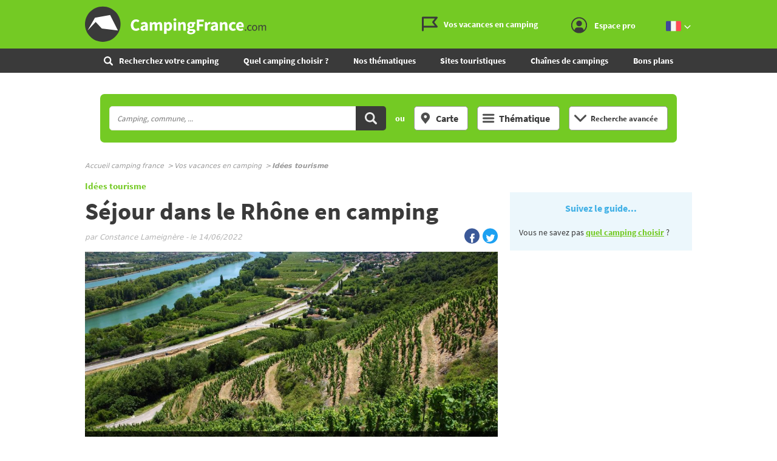

--- FILE ---
content_type: text/html;charset=UTF-8
request_url: https://www.campingfrance.com/vos-vacances-en-camping/idees-tourisme/24807-le-camping-pour-un-sejour-dans-le-rhone
body_size: 26180
content:
<!DOCTYPE html><html itemscope itemtype="http://schema.org/WebPage" lang="fr"><head>  <script>(function(w,d,s,l,i){w[l]=w[l]||[];w[l].push({'gtm.start':
                    new Date().getTime(),event:'gtm.js'});var f=d.getElementsByTagName(s)[0],
                j=d.createElement(s),dl=l!='dataLayer'?'&l='+l:'';j.async=true;j.src=
                'https://www.googletagmanager.com/gtm.js?id='+i+dl;f.parentNode.insertBefore(j,f);
            })(window,document,'script','dataLayer','GTM-NCWQCLT');</script> <meta charset="utf-8"><meta http-equiv="X-UA-Compatible" content="IE=edge"><meta name="viewport" content="width=device-width, initial-scale=1.0, shrink-to-fit=no"><meta name="referrer" content="origin-when-crossorigin"><meta property="og:site_name" content="CampingFrance.com"><title>Séjour dans le Rhône en camping - Idées tourisme - CampingFrance.com</title><meta name="description" content="&nbsp;D&eacute;partement de la r&eacute;gion Auvergne-Rh&ocirc;ne-Alpes, Le Rh&ocirc;ne tire son nom du fleuve du m&ecirc;me nom. Toutes les raisons sont bonnes pour d&eacute;couvrir ce territoire rempli de folklore, d&rsquo;histoire et de paysages prot&eacute;g&eacute;s comme les monts du Lyonnais ou le Parc Naturel R&eacute;gional du Pilat. Un patrimoine b&acirc;ti riche avec la ville de..."><link rel="canonical" href="https://www.campingfrance.com/vos-vacances-en-camping/idees-tourisme/24807-le-camping-pour-un-sejour-dans-le-rhone"><link rel="alternate" href="https://www.campingfrance.com/uk/your-vacation-in-a-campsite/what-to-see-in-france/24807-staying-in-the-rhone-in-a-campsite" hreflang="en"><link rel="alternate" href="https://www.campingfrance.com/vos-vacances-en-camping/idees-tourisme/24807-le-camping-pour-un-sejour-dans-le-rhone" hreflang="fr"><link rel="alternate" href="https://www.campingfrance.com/nl/uw-vakantie-op-de-camping/toerisme-naar-frankrijk/24807-verblijf-in-de-rhone-op-een-camping" hreflang="nl"><link rel="alternate" href="https://www.campingfrance.com/es/sus-vacaciones-de-camping/turismo-en-francia/24807-estancia-en-el-rodano-en-un-camping" hreflang="es"><link rel="alternate" href="https://www.campingfrance.com/de/ihr-urlaub-auf-dem-campingplatz/tourismus-in-frankreich/24807-aufenthalt-in-der-rhone-auf-einem-campingplatz" hreflang="de"><link rel="amphtml" href="https://www.campingfrance.com/vos-vacances-en-camping/idees-tourisme/24807-le-camping-pour-un-sejour-dans-le-rhone.amp" ><meta property="og:title" content="S&eacute;jour dans le Rh&ocirc;ne en camping - Id&eacute;es tourisme - CampingFrance.com"><meta property="og:description" content="&nbsp;D&eacute;partement de la r&eacute;gion Auvergne-Rh&ocirc;ne-Alpes, Le Rh&ocirc;ne tire son nom du fleuve du m&ecirc;me nom. Toutes les raisons sont bonnes pour d&eacute;couvrir ce territoire rempli de folklore, d&rsquo;histoire et de paysages prot&eacute;g&eacute;s comme les monts du Lyonnais ou le Parc Naturel R&eacute;gional du Pilat. Un patrimoine b&acirc;ti riche avec la ville de..."><meta property="og:type" content="article"><meta property="og:url" content="/vos-vacances-en-camping/idees-tourisme/24807-le-camping-pour-un-sejour-dans-le-rhone"><meta property="og:article:author" content="Constance Lameign&egrave;re"><meta property="article:published_time" content="2022-06-14T17:55:17+02:00"><meta property="article:modified_time" content="2022-06-14T17:55:17+02:00"><meta property="og:image" content="https://www.campingfrance.com/asset/cms/164320/config/115705/vallee-du-rhone.jpg"><meta property="twitter:image" content="https://www.campingfrance.com/asset/cms/164320/config/115705/vallee-du-rhone.jpg"> <script async='async' src='https://www.googletagservices.com/tag/js/gpt.js'></script> <script>var googletag = googletag || {};
  googletag.cmd = googletag.cmd || [];</script> <script>googletag.cmd.push(function(){
        // tags
        googletag.pubads().setTargeting('lg', 'frX');
googletag.pubads().setTargeting('type', 'idees_tourismeX');
googletag.pubads().setTargeting('nom', '24807_le_camping_pour_un_sejour_dans_le_rhoneX');

      
        //identification du referer
        var adReferrer = document.referrer;
        (adReferrer.indexOf("google")>0) ? dfpReferrer = 'google' : dfpReferrer = 'other';
        googletag.pubads().setTargeting('referer',dfpReferrer);

        //gestion dynamique des pages de test
        var adTest = new URL(document.URL).searchParams.get("adtest");
        googletag.pubads().setTargeting('adtest',adTest);

        // opts & declanchement
        googletag.pubads().enableSingleRequest();
        googletag.pubads().setCentering(true);
        googletag.pubads().collapseEmptyDivs(true);
        googletag.enableServices();
    })</script> <link rel="preload" href="https://www.campingfrance.com/img/ph.png" as="image"><link rel="preload" href="https://www.campingfrance.com/img/empty.jpg" as="image"><link rel="preload" href="https://www.campingfrance.com/fonts/source-sans-pro-bold.woff2" as="font" type="font/woff2" crossorigin><meta name="theme-color" content="#333"><meta name="msapplication-navbutton-color" content="#333"><meta name="apple-mobile-web-app-status-bar-style" content="#333"> <script type="application/ld+json">{ "@context": "http://schema.org",
          "@type": "Organization",
          "name": "CampingFrance.com",
          "url": "https://www.campingfrance.com",
          "logo": "https://www.campingfrance.com/img/logo-campingfrance.png",
          "potentialAction": {
            "@type": "SearchAction",
            "target": "https://www.campingfrance.com/recherchez-votre-camping?q={search_term_string}",
            "query-input": "required name=search_term_string"
          },
          "sameAs": [
            "https://www.facebook.com/CampingFranceOfficiel/",
            "https://plus.google.com/+campingfrance",
            "https://www.youtube.com/user/CampingFrance"
            ]
        }</script> <link rel="icon" href="/img/favicon/favicon-16.png" sizes="16x16" type="image/png"><link rel="icon" href="/img/favicon/favicon-32.png" sizes="32x32" type="image/png"><link rel="icon" href="/img/favicon/favicon-48.png" sizes="48x48" type="image/png"><link rel="icon" href="/img/favicon/favicon-192.png" sizes="192x192" type="image/png"><link rel="apple-touch-icon" href="/apple-touch-icon.png"><link rel="apple-touch-icon" href="/img/favicon/apple-touch-icon-57.png" sizes="57x57"><link rel="apple-touch-icon" href="/img/favicon/apple-touch-icon-72.png" sizes="72x72"><link rel="apple-touch-icon" href="/img/favicon/apple-touch-icon-76.png" sizes="76x76"><link rel="apple-touch-icon" href="/img/favicon/apple-touch-icon-114.png" sizes="114x114"><link rel="apple-touch-icon" href="/img/favicon/apple-touch-icon-120.png" sizes="120x120"><link rel="apple-touch-icon" href="/img/favicon/apple-touch-icon-144.png" sizes="144x144"><link rel="apple-touch-icon" href="/img/favicon/apple-touch-icon-152.png" sizes="152x152"><link rel="apple-touch-icon" href="/img/favicon/apple-touch-icon-180.png" sizes="180x180"><link rel="stylesheet" type="text/css" href="/css/cf.css" media="all"> <script>(function(){/*

 Copyright The Closure Library Authors.
 SPDX-License-Identifier: Apache-2.0
*/
            'use strict';var g=function(a){var b=0;return function(){return b<a.length?{done:!1,value:a[b++]}:{done:!0}}},l=this||self,m=/^[\w+/_-]+[=]{0,2}$/,p=null,q=function(){},r=function(a){var b=typeof a;if("object"==b)if(a){if(a instanceof Array)return"array";if(a instanceof Object)return b;var c=Object.prototype.toString.call(a);if("[object Window]"==c)return"object";if("[object Array]"==c||"number"==typeof a.length&&"undefined"!=typeof a.splice&&"undefined"!=typeof a.propertyIsEnumerable&&!a.propertyIsEnumerable("splice"))return"array";
                if("[object Function]"==c||"undefined"!=typeof a.call&&"undefined"!=typeof a.propertyIsEnumerable&&!a.propertyIsEnumerable("call"))return"function"}else return"null";else if("function"==b&&"undefined"==typeof a.call)return"object";return b},u=function(a,b){function c(){}c.prototype=b.prototype;a.prototype=new c;a.prototype.constructor=a};var v=function(a,b){Object.defineProperty(l,a,{configurable:!1,get:function(){return b},set:q})};var y=function(a,b){this.b=a===w&&b||"";this.a=x},x={},w={};var aa=function(a,b){a.src=b instanceof y&&b.constructor===y&&b.a===x?b.b:"type_error:TrustedResourceUrl";if(null===p)b:{b=l.document;if((b=b.querySelector&&b.querySelector("script[nonce]"))&&(b=b.nonce||b.getAttribute("nonce"))&&m.test(b)){p=b;break b}p=""}b=p;b&&a.setAttribute("nonce",b)};var z=function(){return Math.floor(2147483648*Math.random()).toString(36)+Math.abs(Math.floor(2147483648*Math.random())^+new Date).toString(36)};var A=function(a,b){b=String(b);"application/xhtml+xml"===a.contentType&&(b=b.toLowerCase());return a.createElement(b)},B=function(a){this.a=a||l.document||document};B.prototype.appendChild=function(a,b){a.appendChild(b)};var C=function(a,b,c,d,e,f){try{var k=a.a,h=A(a.a,"SCRIPT");h.async=!0;aa(h,b);k.head.appendChild(h);h.addEventListener("load",function(){e();d&&k.head.removeChild(h)});h.addEventListener("error",function(){0<c?C(a,b,c-1,d,e,f):(d&&k.head.removeChild(h),f())})}catch(n){f()}};var ba=l.atob("aHR0cHM6Ly93d3cuZ3N0YXRpYy5jb20vaW1hZ2VzL2ljb25zL21hdGVyaWFsL3N5c3RlbS8xeC93YXJuaW5nX2FtYmVyXzI0ZHAucG5n"),ca=l.atob("WW91IGFyZSBzZWVpbmcgdGhpcyBtZXNzYWdlIGJlY2F1c2UgYWQgb3Igc2NyaXB0IGJsb2NraW5nIHNvZnR3YXJlIGlzIGludGVyZmVyaW5nIHdpdGggdGhpcyBwYWdlLg=="),da=l.atob("RGlzYWJsZSBhbnkgYWQgb3Igc2NyaXB0IGJsb2NraW5nIHNvZnR3YXJlLCB0aGVuIHJlbG9hZCB0aGlzIHBhZ2Uu"),ea=function(a,b,c){this.b=a;this.f=new B(this.b);this.a=null;this.c=[];this.g=!1;this.i=b;this.h=c},F=function(a){if(a.b.body&&!a.g){var b=
                function(){D(a);l.setTimeout(function(){return E(a,3)},50)};C(a.f,a.i,2,!0,function(){l[a.h]||b()},b);a.g=!0}},D=function(a){for(var b=G(1,5),c=0;c<b;c++){var d=H(a);a.b.body.appendChild(d);a.c.push(d)}b=H(a);b.style.bottom="0";b.style.left="0";b.style.position="fixed";b.style.width=G(100,110).toString()+"%";b.style.zIndex=G(2147483544,2147483644).toString();b.style["background-color"]=I(249,259,242,252,219,229);b.style["box-shadow"]="0 0 12px #888";b.style.color=I(0,10,0,10,0,10);b.style.display=
                "flex";b.style["justify-content"]="center";b.style["font-family"]="Roboto, Arial";c=H(a);c.style.width=G(80,85).toString()+"%";c.style.maxWidth=G(750,775).toString()+"px";c.style.margin="24px";c.style.display="flex";c.style["align-items"]="flex-start";c.style["justify-content"]="center";d=A(a.f.a,"IMG");d.className=z();d.src=ba;d.style.height="24px";d.style.width="24px";d.style["padding-right"]="16px";var e=H(a),f=H(a);f.style["font-weight"]="bold";f.textContent=ca;var k=H(a);k.textContent=da;J(a,
                e,f);J(a,e,k);J(a,c,d);J(a,c,e);J(a,b,c);a.a=b;a.b.body.appendChild(a.a);b=G(1,5);for(c=0;c<b;c++)d=H(a),a.b.body.appendChild(d),a.c.push(d)},J=function(a,b,c){for(var d=G(1,5),e=0;e<d;e++){var f=H(a);b.appendChild(f)}b.appendChild(c);c=G(1,5);for(d=0;d<c;d++)e=H(a),b.appendChild(e)},G=function(a,b){return Math.floor(a+Math.random()*(b-a))},I=function(a,b,c,d,e,f){return"rgb("+G(Math.max(a,0),Math.min(b,255)).toString()+","+G(Math.max(c,0),Math.min(d,255)).toString()+","+G(Math.max(e,0),Math.min(f,
                255)).toString()+")"},H=function(a){a=A(a.f.a,"DIV");a.className=z();return a},E=function(a,b){0>=b||null!=a.a&&0!=a.a.offsetHeight&&0!=a.a.offsetWidth||(fa(a),D(a),l.setTimeout(function(){return E(a,b-1)},50))},fa=function(a){var b=a.c;var c="undefined"!=typeof Symbol&&Symbol.iterator&&b[Symbol.iterator];b=c?c.call(b):{next:g(b)};for(c=b.next();!c.done;c=b.next())(c=c.value)&&c.parentNode&&c.parentNode.removeChild(c);a.c=[];(b=a.a)&&b.parentNode&&b.parentNode.removeChild(b);a.a=null};var ia=function(a,b,c,d,e){var f=ha(c),k=function(n){n.appendChild(f);l.setTimeout(function(){f?(0!==f.offsetHeight&&0!==f.offsetWidth?b():a(),f.parentNode&&f.parentNode.removeChild(f)):a()},d)},h=function(n){document.body?k(document.body):0<n?l.setTimeout(function(){h(n-1)},e):b()};h(3)},ha=function(a){var b=document.createElement("div");b.className=a;b.style.width="1px";b.style.height="1px";b.style.position="absolute";b.style.left="-10000px";b.style.top="-10000px";b.style.zIndex="-10000";return b};var K={},L=null;var M=function(){},N="function"==typeof Uint8Array,O=function(a,b){a.b=null;b||(b=[]);a.j=void 0;a.f=-1;a.a=b;a:{if(b=a.a.length){--b;var c=a.a[b];if(!(null===c||"object"!=typeof c||Array.isArray(c)||N&&c instanceof Uint8Array)){a.g=b-a.f;a.c=c;break a}}a.g=Number.MAX_VALUE}a.i={}},P=[],Q=function(a,b){if(b<a.g){b+=a.f;var c=a.a[b];return c===P?a.a[b]=[]:c}if(a.c)return c=a.c[b],c===P?a.c[b]=[]:c},R=function(a,b,c){a.b||(a.b={});if(!a.b[c]){var d=Q(a,c);d&&(a.b[c]=new b(d))}return a.b[c]};
            M.prototype.h=N?function(){var a=Uint8Array.prototype.toJSON;Uint8Array.prototype.toJSON=function(){var b;void 0===b&&(b=0);if(!L){L={};for(var c="ABCDEFGHIJKLMNOPQRSTUVWXYZabcdefghijklmnopqrstuvwxyz0123456789".split(""),d=["+/=","+/","-_=","-_.","-_"],e=0;5>e;e++){var f=c.concat(d[e].split(""));K[e]=f;for(var k=0;k<f.length;k++){var h=f[k];void 0===L[h]&&(L[h]=k)}}}b=K[b];c=[];for(d=0;d<this.length;d+=3){var n=this[d],t=(e=d+1<this.length)?this[d+1]:0;h=(f=d+2<this.length)?this[d+2]:0;k=n>>2;n=(n&
                3)<<4|t>>4;t=(t&15)<<2|h>>6;h&=63;f||(h=64,e||(t=64));c.push(b[k],b[n],b[t]||"",b[h]||"")}return c.join("")};try{return JSON.stringify(this.a&&this.a,S)}finally{Uint8Array.prototype.toJSON=a}}:function(){return JSON.stringify(this.a&&this.a,S)};var S=function(a,b){return"number"!==typeof b||!isNaN(b)&&Infinity!==b&&-Infinity!==b?b:String(b)};M.prototype.toString=function(){return this.a.toString()};var T=function(a){O(this,a)};u(T,M);var U=function(a){O(this,a)};u(U,M);var ja=function(a,b){this.c=new B(a);var c=R(b,T,5);c=new y(w,Q(c,4)||"");this.b=new ea(a,c,Q(b,4));this.a=b},ka=function(a,b,c,d){b=new T(b?JSON.parse(b):null);b=new y(w,Q(b,4)||"");C(a.c,b,3,!1,c,function(){ia(function(){F(a.b);d(!1)},function(){d(!0)},Q(a.a,2),Q(a.a,3),Q(a.a,1))})};var la=function(a,b){V(a,"internal_api_load_with_sb",function(c,d,e){ka(b,c,d,e)});V(a,"internal_api_sb",function(){F(b.b)})},V=function(a,b,c){a=l.btoa(a+b);v(a,c)},W=function(a,b,c){for(var d=[],e=2;e<arguments.length;++e)d[e-2]=arguments[e];e=l.btoa(a+b);e=l[e];if("function"==r(e))e.apply(null,d);else throw Error("API not exported.");};var X=function(a){O(this,a)};u(X,M);var Y=function(a){this.h=window;this.a=a;this.b=Q(this.a,1);this.f=R(this.a,T,2);this.g=R(this.a,U,3);this.c=!1};Y.prototype.start=function(){ma();var a=new ja(this.h.document,this.g);la(this.b,a);na(this)};
            var ma=function(){var a=function(){if(!l.frames.googlefcPresent)if(document.body){var b=document.createElement("iframe");b.style.display="none";b.style.width="0px";b.style.height="0px";b.style.border="none";b.style.zIndex="-1000";b.style.left="-1000px";b.style.top="-1000px";b.name="googlefcPresent";document.body.appendChild(b)}else l.setTimeout(a,5)};a()},na=function(a){var b=Date.now();W(a.b,"internal_api_load_with_sb",a.f.h(),function(){var c;var d=a.b,e=l[l.btoa(d+"loader_js")];if(e){e=l.atob(e);
                e=parseInt(e,10);d=l.btoa(d+"loader_js").split(".");var f=l;d[0]in f||"undefined"==typeof f.execScript||f.execScript("var "+d[0]);for(;d.length&&(c=d.shift());)d.length?f[c]&&f[c]!==Object.prototype[c]?f=f[c]:f=f[c]={}:f[c]=null;c=Math.abs(b-e);c=1728E5>c?0:c}else c=-1;0!=c&&(W(a.b,"internal_api_sb"),Z(a,Q(a.a,6)))},function(c){Z(a,c?Q(a.a,4):Q(a.a,5))})},Z=function(a,b){a.c||(a.c=!0,a=new l.XMLHttpRequest,a.open("GET",b,!0),a.send())};(function(a,b){l[a]=function(c){for(var d=[],e=0;e<arguments.length;++e)d[e-0]=arguments[e];l[a]=q;b.apply(null,d)}})("__d3lUW8vwsKlB__",function(a){"function"==typeof window.atob&&(a=window.atob(a),a=new X(a?JSON.parse(a):null),(new Y(a)).start())});}).call(this);

        window.__d3lUW8vwsKlB__("[base64]");</script> </head><body style="overflow-anchor: none;"><noscript><iframe src="https://www.googletagmanager.com/ns.html?id=GTM-NCWQCLT" height="0" width="0" style="display:none;visibility:hidden"></iframe></noscript><div id="habillage"> <script>googletag.cmd.push(function() {
      
      googletag.defineSlot('/21802352331/Campingfrance/pages_editoriales', [[1,1]], 'habillage').addService(googletag.pubads()).setCollapseEmptyDiv(true);
      googletag.display('habillage'); 
    });</script> </div><div id="ofp"> <script>googletag.cmd.push(function() {
      
      googletag.defineOutOfPageSlot('/21802352331/Campingfrance/pages_editoriales', 'ofp').addService(googletag.pubads()).setCollapseEmptyDiv(true);
      googletag.display('ofp'); 
    });</script> </div><div id="cf"><header class="cf-header"><div id="access"> <a rel="nofollow" href="#nav">Aller au menu</a> <a rel="nofollow" href="#cf" accesskey="s">Aller au contenu</a> <a rel="nofollow" href="#search" accesskey="4">Aller à la recherche</a></div><div class="top-header"><div class="wrap-cf"><div class="logo" itemscope="" itemtype="http://schema.org/Organization"> <a href="/" itemprop="url" title="CampingFrance.com"> <svg width="300" height="60"> <use xlink:href="/svg/sprite.svg#svg-logo"></use> </svg> </a></div><div class="top-right"> <a title="menu" class="bt-menu js-open-menu" id="showMenu"> MENU </a><div class="close-nav js-close-menu"> <svg width="25" height="25"> <use xlink:href="/svg/sprite.svg#svg-close"></use> </svg></div><div class="lk-top"> <a href="/vos-vacances-en-camping" title="Les guides camping"> <span class="picto-guides"> <svg class="Icon Icon--guides"> <use xlink:href="/svg/sprite.svg#svg-guides"></use> </svg> </span> <span class="txt"> Vos vacances en camping </span> </a> <a href="/espace-membres/connexion" title="Se connecter" class="js-login-modal" id="showTop"> <span class="picto-login"> <svg class="Icon Icon--user"> <use xlink:href="/svg/sprite.svg#svg-user"></use> </svg> </span> <span class="txt"> Espace pro </span> <span class="js-logged-user"></span> </a></div><div class="bt top-lang"> <a title="Changer de langue" class="activ"> <span class="pic"> <em> <svg width="25" height="25"> <use xlink:href="/svg/sprite.svg#svg-france"></use> </svg> </em> </span> <span class="pic"> <em> <svg width="15" height="10"> <use xlink:href="/svg/sprite.svg#svg-fleche-b"></use> </svg> </em> </span> </a> <span class="others-lang"> <a href="/nl/uw-vakantie-op-de-camping/toerisme-naar-frankrijk/24807-verblijf-in-de-rhone-op-een-camping" onclick="this.href = this.href + location.hash" title="Nederlands"> <span class="pic"> <svg width="25" height="25"> <use xlink:href="/svg/sprite.svg#svg-netherlands"></use> </svg> </span> </a> <a href="/uk/your-vacation-in-a-campsite/what-to-see-in-france/24807-staying-in-the-rhone-in-a-campsite" onclick="this.href = this.href + location.hash" title="English"> <span class="pic"> <svg width="25" height="25"> <use xlink:href="/svg/sprite.svg#svg-england"></use> </svg> </span> </a> <a href="/de/ihr-urlaub-auf-dem-campingplatz/tourismus-in-frankreich/24807-aufenthalt-in-der-rhone-auf-einem-campingplatz" onclick="this.href = this.href + location.hash" title="Deutsch"> <span class="pic"> <svg width="25" height="25"> <use xlink:href="/svg/sprite.svg#svg-germany"></use> </svg> </span> </a> <a href="/es/sus-vacaciones-de-camping/turismo-en-francia/24807-estancia-en-el-rodano-en-un-camping" onclick="this.href = this.href + location.hash" title="Español"> <span class="pic"> <svg width="25" height="25"> <use xlink:href="/svg/sprite.svg#svg-spain"></use> </svg> </span> </a> </span></div></div></div></div><nav class="top-nav"><div class="bt top-lang"> <a title="Changer de langue" class="activ"> <span class="pic"> <em> <svg width="25" height="25"> <use xlink:href="/svg/sprite.svg#svg-france"></use> </svg> </em> </span> <span class="pic"> <em> <svg width="15" height="10"> <use xlink:href="/svg/sprite.svg#svg-fleche-b"></use> </svg> </em> </span> </a> <span class="others-lang"> <a href="/nl/uw-vakantie-op-de-camping/toerisme-naar-frankrijk/24807-verblijf-in-de-rhone-op-een-camping" onclick="this.href = this.href + location.hash" title="Nederlands"> <span class="pic"> <svg width="25" height="25"> <use xlink:href="/svg/sprite.svg#svg-netherlands"></use> </svg> </span> </a> <a href="/uk/your-vacation-in-a-campsite/what-to-see-in-france/24807-staying-in-the-rhone-in-a-campsite" onclick="this.href = this.href + location.hash" title="English"> <span class="pic"> <svg width="25" height="25"> <use xlink:href="/svg/sprite.svg#svg-england"></use> </svg> </span> </a> <a href="/de/ihr-urlaub-auf-dem-campingplatz/tourismus-in-frankreich/24807-aufenthalt-in-der-rhone-auf-einem-campingplatz" onclick="this.href = this.href + location.hash" title="Deutsch"> <span class="pic"> <svg width="25" height="25"> <use xlink:href="/svg/sprite.svg#svg-germany"></use> </svg> </span> </a> <a href="/es/sus-vacaciones-de-camping/turismo-en-francia/24807-estancia-en-el-rodano-en-un-camping" onclick="this.href = this.href + location.hash" title="Español"> <span class="pic"> <svg width="25" height="25"> <use xlink:href="/svg/sprite.svg#svg-spain"></use> </svg> </span> </a> </span></div><form action="/recherchez-votre-camping" class="nav-search"><fieldset><legend class="title-bloc-cab"> <span class="pic"> <svg width="12" height="12"> <use xlink:href="/svg/sprite.svg#svg-search"></use> </svg> </span> <span class="txt"> Recherchez votre camping </span></legend> <select id="select-mob-state" name="region"><option selected disabled value="" data-url="/recherchez-votre-camping"> Région</option><option value="auvergne-rhone-alpes" data-url="/recherchez-votre-camping/auvergne-rhone-alpes" > Auvergne - Rhône-Alpes</option><option value="bourgogne-franche-comte" data-url="/recherchez-votre-camping/bourgogne-franche-comte" > Bourgogne - Franche-Comté</option><option value="bretagne" data-url="/recherchez-votre-camping/bretagne" > Bretagne</option><option value="centre" data-url="/recherchez-votre-camping/centre" > Centre-Val de Loire</option><option value="corse" data-url="/recherchez-votre-camping/corse" > Corse</option><option value="grand-est" data-url="/recherchez-votre-camping/grand-est" > Grand Est</option><option value="hauts-de-france" data-url="/recherchez-votre-camping/hauts-de-france" > Hauts-de-France</option><option value="ile-de-france" data-url="/recherchez-votre-camping/ile-de-france" > Ile-de-France</option><option value="normandie" data-url="/recherchez-votre-camping/normandie" > Normandie</option><option value="nouvelle-aquitaine" data-url="/recherchez-votre-camping/nouvelle-aquitaine" > Nouvelle-Aquitaine</option><option value="occitanie" data-url="/recherchez-votre-camping/occitanie" > Occitanie</option><option value="pays-de-la-loire" data-url="/recherchez-votre-camping/pays-de-la-loire" > Pays de la Loire</option><option value="provence-alpes-cote-dazur" data-url="/recherchez-votre-camping/provence-alpes-cote-dazur" > Provence-Alpes-Côte d'Azur</option> </select><select id="select-mob-county" name="dpt"><option selected disabled value="" data-url="/recherchez-votre-camping"> Département</option><option value="ain" data-url="/recherchez-votre-camping/auvergne-rhone-alpes/ain" data-state="auvergne-rhone-alpes" > Ain</option><option value="aisne" data-url="/recherchez-votre-camping/hauts-de-france/aisne" data-state="hauts-de-france" > Aisne</option><option value="allier" data-url="/recherchez-votre-camping/auvergne-rhone-alpes/allier" data-state="auvergne-rhone-alpes" > Allier</option><option value="alpes-de-haute-provence" data-url="/recherchez-votre-camping/provence-alpes-cote-dazur/alpes-de-haute-provence" data-state="provence-alpes-cote-dazur" > Alpes-de-Haute-Provence</option><option value="alpes-maritimes" data-url="/recherchez-votre-camping/provence-alpes-cote-dazur/alpes-maritimes" data-state="provence-alpes-cote-dazur" > Alpes-Maritimes</option><option value="ardeche" data-url="/recherchez-votre-camping/auvergne-rhone-alpes/ardeche" data-state="auvergne-rhone-alpes" > Ardèche</option><option value="ardennes" data-url="/recherchez-votre-camping/grand-est/ardennes" data-state="grand-est" > Ardennes</option><option value="ariege" data-url="/recherchez-votre-camping/occitanie/ariege" data-state="occitanie" > Ariège</option><option value="aube" data-url="/recherchez-votre-camping/grand-est/aube" data-state="grand-est" > Aube</option><option value="aude" data-url="/recherchez-votre-camping/occitanie/aude" data-state="occitanie" > Aude</option><option value="aveyron" data-url="/recherchez-votre-camping/occitanie/aveyron" data-state="occitanie" > Aveyron</option><option value="bas-rhin" data-url="/recherchez-votre-camping/grand-est/bas-rhin" data-state="grand-est" > Bas-Rhin</option><option value="bouches-du-rhone" data-url="/recherchez-votre-camping/provence-alpes-cote-dazur/bouches-du-rhone" data-state="provence-alpes-cote-dazur" > Bouches-du-Rhône</option><option value="calvados" data-url="/recherchez-votre-camping/normandie/calvados" data-state="normandie" > Calvados</option><option value="cantal" data-url="/recherchez-votre-camping/auvergne-rhone-alpes/cantal" data-state="auvergne-rhone-alpes" > Cantal</option><option value="charente" data-url="/recherchez-votre-camping/nouvelle-aquitaine/charente" data-state="nouvelle-aquitaine" > Charente</option><option value="charente-maritime" data-url="/recherchez-votre-camping/nouvelle-aquitaine/charente-maritime" data-state="nouvelle-aquitaine" > Charente-Maritime</option><option value="cher" data-url="/recherchez-votre-camping/centre/cher" data-state="centre" > Cher</option><option value="correze" data-url="/recherchez-votre-camping/nouvelle-aquitaine/correze" data-state="nouvelle-aquitaine" > Corrèze</option><option value="corse-sud" data-url="/recherchez-votre-camping/corse/corse-sud" data-state="corse" > Corse Sud</option><option value="cote-dor" data-url="/recherchez-votre-camping/bourgogne-franche-comte/cote-dor" data-state="bourgogne-franche-comte" > Côte-d'Or</option><option value="cotes-darmor" data-url="/recherchez-votre-camping/bretagne/cotes-darmor" data-state="bretagne" > Côtes-d'Armor</option><option value="creuse" data-url="/recherchez-votre-camping/nouvelle-aquitaine/creuse" data-state="nouvelle-aquitaine" > Creuse</option><option value="deux-sevres" data-url="/recherchez-votre-camping/nouvelle-aquitaine/deux-sevres" data-state="nouvelle-aquitaine" > Deux-Sévres</option><option value="dordogne" data-url="/recherchez-votre-camping/nouvelle-aquitaine/dordogne" data-state="nouvelle-aquitaine" > Dordogne</option><option value="doubs" data-url="/recherchez-votre-camping/bourgogne-franche-comte/doubs" data-state="bourgogne-franche-comte" > Doubs</option><option value="drome" data-url="/recherchez-votre-camping/auvergne-rhone-alpes/drome" data-state="auvergne-rhone-alpes" > Drôme</option><option value="essonne" data-url="/recherchez-votre-camping/ile-de-france/essonne" data-state="ile-de-france" > Essonne</option><option value="eure" data-url="/recherchez-votre-camping/normandie/eure" data-state="normandie" > Eure</option><option value="eure-et-loir" data-url="/recherchez-votre-camping/centre/eure-et-loir" data-state="centre" > Eure-et-Loir</option><option value="finistere" data-url="/recherchez-votre-camping/bretagne/finistere" data-state="bretagne" > Finistère</option><option value="gard" data-url="/recherchez-votre-camping/occitanie/gard" data-state="occitanie" > Gard</option><option value="gers" data-url="/recherchez-votre-camping/occitanie/gers" data-state="occitanie" > Gers</option><option value="gironde" data-url="/recherchez-votre-camping/nouvelle-aquitaine/gironde" data-state="nouvelle-aquitaine" > Gironde</option><option value="haut-rhin" data-url="/recherchez-votre-camping/grand-est/haut-rhin" data-state="grand-est" > Haut-Rhin</option><option value="haute-corse" data-url="/recherchez-votre-camping/corse/haute-corse" data-state="corse" > Haute Corse</option><option value="haute-garonne" data-url="/recherchez-votre-camping/occitanie/haute-garonne" data-state="occitanie" > Haute-Garonne</option><option value="haute-loire" data-url="/recherchez-votre-camping/auvergne-rhone-alpes/haute-loire" data-state="auvergne-rhone-alpes" > Haute-Loire</option><option value="haute-marne" data-url="/recherchez-votre-camping/grand-est/haute-marne" data-state="grand-est" > Haute-Marne</option><option value="haute-saone" data-url="/recherchez-votre-camping/bourgogne-franche-comte/haute-saone" data-state="bourgogne-franche-comte" > Haute-Saône</option><option value="haute-savoie" data-url="/recherchez-votre-camping/auvergne-rhone-alpes/haute-savoie" data-state="auvergne-rhone-alpes" > Haute-Savoie</option><option value="haute-vienne" data-url="/recherchez-votre-camping/nouvelle-aquitaine/haute-vienne" data-state="nouvelle-aquitaine" > Haute-Vienne</option><option value="hautes-alpes" data-url="/recherchez-votre-camping/provence-alpes-cote-dazur/hautes-alpes" data-state="provence-alpes-cote-dazur" > Hautes-Alpes</option><option value="hautes-pyrenees" data-url="/recherchez-votre-camping/occitanie/hautes-pyrenees" data-state="occitanie" > Hautes-Pyrénées</option><option value="hauts-de-seine" data-url="/recherchez-votre-camping/ile-de-france/hauts-de-seine" data-state="ile-de-france" > Hauts-de-Seine</option><option value="herault" data-url="/recherchez-votre-camping/occitanie/herault" data-state="occitanie" > Hérault</option><option value="ille-et-vilaine" data-url="/recherchez-votre-camping/bretagne/ille-et-vilaine" data-state="bretagne" > Ille-et-Vilaine</option><option value="indre" data-url="/recherchez-votre-camping/centre/indre" data-state="centre" > Indre</option><option value="indre-et-loire" data-url="/recherchez-votre-camping/centre/indre-et-loire" data-state="centre" > Indre-et-Loire</option><option value="isere" data-url="/recherchez-votre-camping/auvergne-rhone-alpes/isere" data-state="auvergne-rhone-alpes" > Isère</option><option value="jura" data-url="/recherchez-votre-camping/bourgogne-franche-comte/jura" data-state="bourgogne-franche-comte" > Jura</option><option value="landes" data-url="/recherchez-votre-camping/nouvelle-aquitaine/landes" data-state="nouvelle-aquitaine" > Landes</option><option value="loir-et-cher" data-url="/recherchez-votre-camping/centre/loir-et-cher" data-state="centre" > Loir-et-Cher</option><option value="loire" data-url="/recherchez-votre-camping/auvergne-rhone-alpes/loire" data-state="auvergne-rhone-alpes" > Loire</option><option value="loire-atlantique" data-url="/recherchez-votre-camping/pays-de-la-loire/loire-atlantique" data-state="pays-de-la-loire" > Loire-Atlantique</option><option value="loiret" data-url="/recherchez-votre-camping/centre/loiret" data-state="centre" > Loiret</option><option value="lot" data-url="/recherchez-votre-camping/occitanie/lot" data-state="occitanie" > Lot</option><option value="lot-et-garonne" data-url="/recherchez-votre-camping/nouvelle-aquitaine/lot-et-garonne" data-state="nouvelle-aquitaine" > Lot-et-Garonne</option><option value="lozere" data-url="/recherchez-votre-camping/occitanie/lozere" data-state="occitanie" > Lozère</option><option value="maine-et-loire" data-url="/recherchez-votre-camping/pays-de-la-loire/maine-et-loire" data-state="pays-de-la-loire" > Maine-et-Loire</option><option value="manche" data-url="/recherchez-votre-camping/normandie/manche" data-state="normandie" > Manche</option><option value="marne" data-url="/recherchez-votre-camping/grand-est/marne" data-state="grand-est" > Marne</option><option value="mayenne" data-url="/recherchez-votre-camping/pays-de-la-loire/mayenne" data-state="pays-de-la-loire" > Mayenne</option><option value="meurthe-et-moselle" data-url="/recherchez-votre-camping/grand-est/meurthe-et-moselle" data-state="grand-est" > Meurthe-et-Moselle</option><option value="meuse" data-url="/recherchez-votre-camping/grand-est/meuse" data-state="grand-est" > Meuse</option><option value="morbihan" data-url="/recherchez-votre-camping/bretagne/morbihan" data-state="bretagne" > Morbihan</option><option value="moselle" data-url="/recherchez-votre-camping/grand-est/moselle" data-state="grand-est" > Moselle</option><option value="nievre" data-url="/recherchez-votre-camping/bourgogne-franche-comte/nievre" data-state="bourgogne-franche-comte" > Nièvre</option><option value="nord" data-url="/recherchez-votre-camping/hauts-de-france/nord" data-state="hauts-de-france" > Nord</option><option value="oise" data-url="/recherchez-votre-camping/hauts-de-france/oise" data-state="hauts-de-france" > Oise</option><option value="orne" data-url="/recherchez-votre-camping/normandie/orne" data-state="normandie" > Orne</option><option value="ville-de-paris" data-url="/recherchez-votre-camping/ile-de-france/ville-de-paris" data-state="ile-de-france" > Ville de Paris</option><option value="pas-de-calais" data-url="/recherchez-votre-camping/hauts-de-france/pas-de-calais" data-state="hauts-de-france" > Pas-de-Calais</option><option value="puy-de-dome" data-url="/recherchez-votre-camping/auvergne-rhone-alpes/puy-de-dome" data-state="auvergne-rhone-alpes" > Puy-de-Dôme</option><option value="pyrenees-atlantiques" data-url="/recherchez-votre-camping/nouvelle-aquitaine/pyrenees-atlantiques" data-state="nouvelle-aquitaine" > Pyrénées-Atlantiques</option><option value="pyrenees-orientales" data-url="/recherchez-votre-camping/occitanie/pyrenees-orientales" data-state="occitanie" > Pyrénées-Orientales</option><option value="rhone" data-url="/recherchez-votre-camping/auvergne-rhone-alpes/rhone" data-state="auvergne-rhone-alpes" > Rhône</option><option value="saone-et-loire" data-url="/recherchez-votre-camping/bourgogne-franche-comte/saone-et-loire" data-state="bourgogne-franche-comte" > Saône-et-Loire</option><option value="sarthe" data-url="/recherchez-votre-camping/pays-de-la-loire/sarthe" data-state="pays-de-la-loire" > Sarthe</option><option value="savoie" data-url="/recherchez-votre-camping/auvergne-rhone-alpes/savoie" data-state="auvergne-rhone-alpes" > Savoie</option><option value="seine-et-marne" data-url="/recherchez-votre-camping/ile-de-france/seine-et-marne" data-state="ile-de-france" > Seine-et-Marne</option><option value="seine-maritime" data-url="/recherchez-votre-camping/normandie/seine-maritime" data-state="normandie" > Seine-Maritime</option><option value="seine-saint-denis" data-url="/recherchez-votre-camping/ile-de-france/seine-saint-denis" data-state="ile-de-france" > Seine-Saint-Denis</option><option value="somme" data-url="/recherchez-votre-camping/hauts-de-france/somme" data-state="hauts-de-france" > Somme</option><option value="tarn" data-url="/recherchez-votre-camping/occitanie/tarn" data-state="occitanie" > Tarn</option><option value="tarn-et-garonne" data-url="/recherchez-votre-camping/occitanie/tarn-et-garonne" data-state="occitanie" > Tarn-et-Garonne</option><option value="territoire-de-belfort" data-url="/recherchez-votre-camping/bourgogne-franche-comte/territoire-de-belfort" data-state="bourgogne-franche-comte" > Territoire de Belfort</option><option value="val-de-marne" data-url="/recherchez-votre-camping/ile-de-france/val-de-marne" data-state="ile-de-france" > Val-de-Marne</option><option value="val-doise" data-url="/recherchez-votre-camping/ile-de-france/val-doise" data-state="ile-de-france" > Val-d'Oise</option><option value="var" data-url="/recherchez-votre-camping/provence-alpes-cote-dazur/var" data-state="provence-alpes-cote-dazur" > Var</option><option value="vaucluse" data-url="/recherchez-votre-camping/provence-alpes-cote-dazur/vaucluse" data-state="provence-alpes-cote-dazur" > Vaucluse</option><option value="vendee" data-url="/recherchez-votre-camping/pays-de-la-loire/vendee" data-state="pays-de-la-loire" > Vendée</option><option value="vienne" data-url="/recherchez-votre-camping/nouvelle-aquitaine/vienne" data-state="nouvelle-aquitaine" > Vienne</option><option value="vosges" data-url="/recherchez-votre-camping/grand-est/vosges" data-state="grand-est" > Vosges</option><option value="yonne" data-url="/recherchez-votre-camping/bourgogne-franche-comte/yonne" data-state="bourgogne-franche-comte" > Yonne</option><option value="yvelines" data-url="/recherchez-votre-camping/ile-de-france/yvelines" data-state="ile-de-france" > Yvelines</option> </select> <button type="submit" class="bt-round jaune"> <span class="txt">Lancer la recherche</span> <span class="pic-arrow"> <svg width="10" height="12"> <use xlink:href="/svg/sprite.svg#svg-fleche-d"></use> </svg> </span> </button></fieldset></form><ul class="wrap-cf"><li class="item-search"> <a href="" title="Recherchez votre camping" class="js-display-block js-display-block-scrolling" data-target="js-search-camping"> <span class="pic"> <svg width="15" height="15"> <use xlink:href="/svg/sprite.svg#svg-search"></use> </svg> </span> <span class="txt">Recherchez votre camping</span> </a></li><li> <a href="/quel-camping-choisir" title="Quel camping choisir ?"> Quel camping choisir ? </a></li><li> <a href="/nos-thematiques" title="Nos thématiques"> Nos thématiques </a></li><li> <a href="/sites-touristiques" title="Sites touristiques"> Sites touristiques </a></li><li> <a href="/nos-thematiques#hl_thema_chaine" title="Chaînes de campings"> Chaînes de campings </a></li><li> <a href="/nos-bons-plans" title="Bons plans"> Bons plans </a></li></ul></nav></header><div class="cf-promo megaban"><div id="banner_atf"> <script>googletag.cmd.push(function() {
      var banner_mapping = googletag.sizeMapping().addSize([0,0], [[320,50]]).addSize([1024,600], [[1000,200],[1000,90],[728,90]]).addSize([1023,599], [[728,90],[320,50]]).addSize([800,480], [[728,90],[320,50]]).build();
      googletag.defineSlot('/21802352331/Campingfrance/pages_editoriales', [[1000,200],[1000,90],[728,90],[320,50]], 'banner_atf').defineSizeMapping(banner_mapping).addService(googletag.pubads()).setTargeting('pos', 'atf').setCollapseEmptyDiv(true);
      googletag.display('banner_atf'); 
    });</script> </div></div><main class="wrap-cf article-camping"><div class="SearchBar search-bar with-thema"><div class="SearchBar-bar"><form class="SearchBar-form form-camp" action="/recherchez-votre-camping"> <input class="srch-camp" type="text" id="js-inp-q" name="q" autocomplete="off" placeholder="Camping, commune, ..."> <button class="Button Button--black" type="submit"> <svg class="Icon Icon--search"> <use xlink:href="/svg/sprite.svg#svg-search"></use> </svg> <span class="is-hidden"> Rechercher un camping </span> </button></form> <span class="SearchBar-sep">ou</span><p class="SearchBar-cta"> <a class="Button Button--white bt-nav js-display-block" data-target="js-search-camping"> <svg class="Icon Icon--gps"> <use xlink:href="/svg/sprite.svg#svg-gps"></use> </svg> Carte </a></p><p class="SearchBar-cta"> <a class="Button Button--white bt-nav js-display-block" data-target="js-show-thematics"> <svg class="Icon Icon--menu"> <use xlink:href="/svg/sprite.svg#svg-menu"></use> </svg> Thématique </a></p><p class="SearchBar-cta"> <a class="Button Button--white advanced-search-btn js-display-block" data-target="js-show-advanced-search"> <svg class="Icon Icon--fleche mq--onlyDesktop"> <use xlink:href="/svg/sprite.svg#svg-fleche-b"></use> </svg> <svg class="Icon Icon--filters mq--onlyPhone"> <use xlink:href="/svg/sprite.svg#svg-filters"></use> </svg> <span class="mq--onlyDesktop"> Recherche avancée </span> </a></p></div><div class="SearchBar-drawer autocomplete-layer" id="js-autocomplete"><div class="SearchBar-overflow"><div class="SearchBar-drawerTitle"> Résultats proposés d’après votre saisie</div><div class="SearchBar-grid"><div class="SearchBar-col" id="js-autocomplete-campsites"><div class="SearchBar-subTitle">Campings</div></div><div class="SearchBar-col" id="js-autocomplete-cities"><div class="SearchBar-subTitle">Villes</div></div><div class="SearchBar-col" id="js-autocomplete-divisions"><div class="SearchBar-subTitle">Destinations</div></div></div></div></div><div class="SearchBar-drawer nav-search-map js-display-block-target" id="js-search-camping"><div class="SearchBar-overflow"><div class="SearchBar-drawerTitle"> <strong> Recherchez parmi nos <strong>8096</strong> campings </strong> <br /> sur la carte ou choisissez une région dans la liste :</div><div class="SearchBar-grid"><div class="SearchBar-col SearchBar-col--6 bloc-map"><div class="SearchBar-map"> <svg id="france" xmlns="http://www.w3.org/2000/svg" viewBox="0 0 596 670"> <a xmlns:xlink="http://www.w3.org/1999/xlink" xlink:href="#" class="js-region-link" data-region="FR.94" title="Corse"> <polygon id="Reg7" fill="currentColor" stroke="#fff" stroke-width="1" points="569.4,566.9 567.4,556.7 564.2,555.5 561.6,557.799 562.1,577.299 552.4,575.799 548.5,581.299 536.4,586.101 535.5,589.299 532.3,589.601 529.9,592.799 530.2,596.7 525.8,602.3 525.2,605.5 528.1,604.4 532.4,609.101 526.5,613.3 527.7,619.5 536.6,624.5 533.6,626.3 530.3,635.7 538.4,632.8 539.5,639.3 536.5,647.2 547.1,649.3 541.6,653 541.4,656.4 546.8,661.3 559.4,665.101 560.8,668.3 564.1,669.7 570.7,653.101 567,652.8 570,650.5 572.3,644.4 571.5,634.7 571.5,627.8 577.6,614.4 573.3,585.2 568.8,578.9"/> </a> <a xmlns:xlink="http://www.w3.org/1999/xlink" xlink:href="#" class="js-region-link" data-region="FR.84" title="Auvergne Rhône-Alpes"> <path id="Reg3" fill="currentColor" stroke="#fff" stroke-width="1" d="M341.6,304.3l-2.5,2.1l1.9,6l-1.9,2.7l-9.8,1.101 l-3.899,6.699l1.199,4.4c2.801,1.8,5.602,3.6,8.301,5.5l4.1,9.301l-0.6,4.6l2.6,7.6l-10.5,9.7l5,6.2l1.4,6.199l-2,2.801 l2.199,15.6l-7-2.3l-0.699,3.899l-8.5,10.701l2,2.5L320.3,411.8l-0.3,3.801l-3.5,1.299l1.701,3.701L314.5,422.8l1.1,6.1 l4.301,6.801l-2,6.4l3.699,5.6l5.801-3.6l7.1,1.799l4.3-5.5l3.401-10.1l5.299-4.8l5.9,4.5l1.399,4.7l2.7,1.8l-0.6,3.399 l2.899,5.701l7.8-17.801l2,2.5l8.7-7.5l2.5,1.9l1.7,6.4l7.201,1.399l0.199-3.2l3.199,0.301l10.102,8.6l2.299,10.199l7.9,16 L422.1,470l7.9-4.899l0.2,3.5l2.8-2.5h3.1l6.801,3.799l-0.101-4.1l6.5,0.801l4,4.799l9.8-4.399l2.7,1.601l2.8-2.5l0.5,6.5 l10.5,0.899l0.101,3.2l5.899,2.601l4.801-5.401l2.6-0.099l1.1-0.2l0.2-5.301l-11.2-6.4l-1.699-3l3.699-5.699l4.601,1.6l2.8-2.8 l-3.3-2.5l2.8-7.601l6.4-0.399l0.399-3.8l1.101-3.4l6.199-1.4l1-3.199l14.2-4.301l3.4,1.301l0.399-6.6l-4.899-3.5l-1.9-4.701 l1.7-4.299l8.7,3.899l2.3-2.2l6.8-1.3v-0.101l21.7-9.299l2.2-4.101l-1.3-2.899l3.1-5.801l-8.2-5.8l-2.5-6.101l0.8-3.5l-6.3-2.6 l-3.2-3l-0.5-3.6l0.101-0.1L553,352l1.1-3.5l-3.8-5.101l-8.7-8.299l2.5-6.9L540,322.1l0.6-3.2l-3.8-0.8l-9.5,0.7l-5.7,4.7 l-3.8-1.601l-3.2,6.5l2.7,3.4l-7.8,6.1l-7.9,1v-0.1l0.601-5.6l6.5-4l1.2-7.801L506,319.2l-5.3,7.3l-6.101,3.7l-4.399,0.1l-0.4-3 l-3.8-1.8l-4.5,4.8l-3.3,0.2v-3.4h-3.3l-4.801-8.7H470l-5.4-3.6l-6,1.4l-6.6-1.7l-6.6,23.5l-6.4-8.601L437.2,332l-2.8-1.8 L431.8,332.1l-2.399-2L426.8,332.2l-0.399,3.4l-6.4,4.299l-2.299-2.399l-9,1.7l-5.801-3.6v-3.4l4.199-5.2l0.5-6.2l-1.8-2.7 l-8.8-3.3l-7.6-15.1l-6.699,6.699l-4.801-4.1l-3.199,1.9L367.5,304l-6.5-7.1h-4.5l-5.4,4.2L341.6,304.3z"/> </a> <a xmlns:xlink="http://www.w3.org/1999/xlink" xlink:href="" class="js-region-link" data-region="FR.44" title="Alsace Champagne Ardenne Lorraine"> <polygon id="Reg1" fill="currentColor" stroke="#fff" stroke-width="1" points="502.3,105.4 497.3,109.3 494.2,109.4 488.4,106.8 484.4,103.5 476.7,103.5 475.3,106.6 469,107.4 465.1,99.3 461.6,99.6 461.6,96.1 454.8,94.4 447.2,87.7 440.6,87.9 441.6,80.6 438.4,74.2 438.4,69.6 441.4,63.8 438.4,62.1 433.7,66.9 431.8,74.1 422,78.5 416,76.6 412.8,77.3 413.699,83.7 412.199,87.6 413.699,91.1 408.1,99.2 405,99.5 405.3,115.6 404.3,118.7 398.199,116.6 389.3,121.1 387.9,124.1 391.5,133.2 385.4,135.7 387.199,138.4 386.199,141.5 389,142.9 380.5,154.3 379.9,156.6 377.1,159.1 381,168.4 383.9,170.3 380.5,175.9 377.199,176.7 377.699,186.3 381.8,188 386.8,194.2 389.6,203.5 391.8,201 395.9,205.7 401.5,218 415.6,216.2 418.9,217.7 421.4,215.5 428.3,214.5 433.6,210.1 437.9,210.7 437.9,210.6 441.8,211.4 442.4,214.5 445.4,215.6 445,218.8 448.3,219.1 450.3,221.7 451.4,225.1 448.3,227.8 450.9,233.2 461.2,235.5 464.6,237.2 464.6,240.4 470,238.3 471.3,235.5 478.7,231.1 481.2,233.1 484.6,232 485,222.6 487.3,219.9 490.5,220.3 493.1,216.7 492.8,215.1 501.9,208.6 509.8,213.4 516.1,211.6 521.6,215.7 527.4,213.2 536.8,220.6 537.9,219.9 546.4,225.5 546.9,235.7 550.1,235.5 552.4,241.4 555.4,242 554.5,245.4 563,245.4 566,244.3 566.6,240.9 569.8,240.7 570,237.2 572.5,235 569.3,226.3 572.3,209 570.1,197.4 576.8,181.7 578.5,164.1 590.2,148.8 594.6,136.8 585.1,133.4 568.5,132.8 559.1,124.4 552.1,129.1 544.3,127.7 541.4,129.1 538.9,124.7 535.5,123.1 532.4,124.9 532.1,128.2 529,127.4 520,117.1 518.1,110.6 514.7,108.3"/> </a> <a xmlns:xlink="http://www.w3.org/1999/xlink" xlink:href="#" class="js-region-link" data-region="FR.32" title="Nord-Pas-de-Calais Picardie"> <polygon id="Reg10" fill="currentColor" stroke="#fff" stroke-width="1" points="334.6,1 316.3,5.6 300.899,10.4 294.399,16 294.399,36.2 297.701,40.1 294.6,38.2 293.8,44.8 294.3,49.1 296.899,50.9 292.701,52.5 292.3,55.9 295.701,62.1 292.6,60.4 285.3,70.4 299.399,82.4 303.201,91.9 299.8,97.1 301.399,107 299.8,116 303.8,125.4 299.3,128.3 301.1,131.9 307.399,133.2 314.5,131.1 324.8,133.6 327.3,131.8 339.5,138.9 347.201,140.1 349.5,137.6 352.3,139.4 361.4,136.1 364.4,136.9 366.3,139.7 365.6,142.9 370,147.6 380.5,154.3 389,142.9 386.201,141.5 387.201,138.4 385.4,135.7 391.5,133.2 387.9,124.1 389.3,121.1 398.201,116.6 404.3,118.7 405.3,115.6 405,99.5 408.1,99.2 413.701,91.1 412.201,87.6 413.701,83.7 412.8,77.3 412.4,77.3 408.3,76 412,68.9 408.6,63 410.9,55.7 407.8,56.4 403.201,50.9 396.4,52.1 390.3,50.7 387.8,52.9 385.4,42.7 379.3,41.2 378,38.2 374.8,40.6 371.201,39.4 367.8,29.9 368.3,26.5 363.9,21.6 357.3,22.1 351.1,26.4 347.8,25 344.6,19.1 340.9,19.1 339.4,16.1 340.6,9.7 337.701,2.9"/> </a> <a xmlns:xlink="http://www.w3.org/1999/xlink" xlink:href="#" class="js-region-link" data-region="FR.11" title="Île-de-France"> <polygon id="Reg9" fill="currentColor" stroke="#fff" stroke-width="1" points="327.3,131.8 324.8,133.6 314.5,131.1 307.4,133.2 301.1,131.9 299.3,128.3 294.9,138.9 290.6,138.9 287.9,141.7 289.9,148.3 294.1,155.7 294.6,167.9 301.5,174 302.9,180.3 305.4,182.7 308.9,182 312.1,193.9 319.9,193 322,189.9 323.699,192.8 326.8,190.9 331,191.5 331.8,195 336.5,199.8 335.9,202.8 332.9,204.5 343.199,205.3 355.8,202.3 360.199,196.3 360.4,189.8 377.699,186.3 377.199,176.7 380.5,175.9 383.9,170.3 381,168.4 377.1,159.1 379.9,156.6 380.5,154.3 370,147.6 365.6,142.9 366.3,139.7 364.4,136.9 361.4,136.1 352.3,139.4 349.5,137.6 347.199,140.1 339.5,138.9"/> </a> <a xmlns:xlink="http://www.w3.org/1999/xlink" xlink:href="#" class="js-region-link" data-region="FR.27" title="Bourgogne Franche-Comté"> <polygon id="Reg4" fill="currentColor" stroke="#fff" stroke-width="1" points="421.4,215.5 418.9,217.7 415.6,216.2 401.5,218 395.9,205.7 391.799,201 389.6,203.5 386.799,194.2 381.799,188 377.7,186.3 360.4,189.8 360.2,196.3 355.799,202.3 363.299,210.8 363.799,217.2 358.6,222.7 359.799,226 358,228.7 352.1,232.4 355.5,235.6 358,243.4 354.799,244.1 353.1,246.8 355.299,254.1 353.4,260.6 356.5,263 360,271.5 360.299,278.1 362.799,280.3 362.5,286.9 361,296.9 367.5,304 374.7,304.2 377.9,302.3 382.7,306.399 389.4,299.7 397,314.8 405.799,318.1 407.6,320.8 407.1,327 402.9,332.2 402.9,335.601 408.7,339.2 417.7,337.5 420,339.899 426.4,335.601 426.8,332.2 429.4,330.1 431.8,332.1 434.4,330.2 437.2,332 439,329.399 445.4,338 452,314.5 458.6,316.2 464.6,314.8 470,318.399 470.1,318.399 474.9,327.1 478.2,327.1 478.2,330.5 481.5,330.3 486,325.5 489.8,327.3 490.2,330.3 494.6,330.2 500.7,326.5 506,319.2 505.8,319.1 509.8,305.5 523,293.4 522.1,282.5 531.7,275.8 544.9,259.6 544.6,256.4 547.2,254 542.4,250 543.5,246.7 547.7,241.9 552.1,241.3 552.4,241.4 550.1,235.5 546.9,235.7 546.4,225.5 537.9,219.9 536.8,220.6 527.4,213.2 521.6,215.7 516.1,211.6 509.8,213.4 501.9,208.6 492.8,215.1 493.1,216.7 490.5,220.3 487.3,219.9 485,222.6 484.6,232 481.2,233.1 478.7,231.1 471.3,235.5 470,238.3 473.1,236.4 470,238.3 464.6,240.4 464.6,237.2 461.2,235.5 450.9,233.2 448.3,227.8 451.4,225.1 450.3,221.7 448.3,219.1 445,218.8 445.4,215.6 442.4,214.5 441.8,211.4 437.9,210.6 437.9,210.7 433.6,210.1 428.3,214.5"/> </a> <a xmlns:xlink="http://www.w3.org/1999/xlink" xlink:href="#" class="js-region-link" data-region="FR.24" title="Centre Val de Loire"> <polygon id="Reg6" fill="currentColor" stroke="#fff" stroke-width="1" points="343.2,205.3 332.9,204.5 335.9,202.8 336.5,199.8 331.801,195 331,191.5 326.801,190.9 323.7,192.8 322,189.9 319.9,193 312.1,193.9 308.9,182 305.4,182.7 302.9,180.3 301.5,174 294.6,167.9 294.1,155.7 289.9,148.3 283.2,156.1 283.5,159.2 276.8,160.7 273.6,158.9 267.6,162.5 260.9,163.7 258.2,166.6 258.4,170.2 263.7,175.1 263.5,180.2 264.1,185.3 255.6,191.1 256.8,199.5 256.9,199.5 259.2,203.8 258.7,205.8 258.7,205.9 256.4,208.2 258.4,210.7 258.8,216.9 251.8,228.9 248.2,230 247.5,234 238.9,239 235.8,238.7 236.3,242.4 229.5,239.5 228.6,242.2 226.7,252.6 220.3,269.8 220.3,269.9 226.4,273.5 226.7,277.1 230,276.8 231.5,283.6 234.6,285.2 245.9,284.7 244.2,281.5 250.3,284.8 250.5,288.3 260.9,303 259.9,309.5 265.2,314.4 268.4,314.4 271.4,320.5 274.2,321.9 272.4,325.1 275.4,326.3 281.9,325.1 283.8,327.8 286.9,324.6 299.801,323.4 301.9,320.6 316.801,323.6 319.9,322.7 325.4,322.9 329.301,316.2 339.1,315.1 341,312.4 339.1,306.4 341.6,304.3 351.1,301.1 356.5,296.9 361,296.9 362.5,286.9 362.801,280.3 360.301,278.1 360,271.5 356.5,263 353.4,260.6 355.301,254.1 353.1,246.8 354.801,244.1 358,243.4 355.5,235.6 352.1,232.4 358,228.7 359.801,226 358.6,222.7 363.801,217.2 363.301,210.8 355.801,202.3"/> </a> <a xmlns:xlink="http://www.w3.org/1999/xlink" xlink:href="#" class="js-region-link" data-region="FR.28" title="Nord-Pas-de-Calais Picardie"> <polygon id="Reg15" fill="currentColor" stroke="#fff" stroke-width="1" points="177.5,114 171.5,116.6 164.3,104.8 167.1,96 165.9,92.9 158.6,92.1 155.8,94.1 148.5,94.6 135.7,89.4 135.5,92.6 139.2,94.6 139.8,100.1 137.6,102.4 140.5,113.8 150,124.1 148.5,135.4 150.7,138.6 150.1,145.3 147.6,151.7 152.3,162.2 155.2,163.7 158,161.9 156.9,165.2 149,166.1 154.3,176.8 157.3,177.8 165.3,172.5 171.4,175.1 181.1,176 184.8,180.2 187.5,178.4 190.3,180.3 197.9,176.6 208.1,176.6 208.9,173.5 212,173.8 214.2,180.6 217.8,182.3 217.8,185.6 221.2,185.7 233.5,179.2 236.6,180.9 238.4,190.3 246.5,195.9 249.7,194.8 253.3,198.7 256.8,199.5 256.9,199.5 256.8,199.5 255.6,191.1 264.1,185.3 263.5,180.2 263.7,175.1 258.4,170.2 258.2,166.6 260.9,163.7 267.6,162.5 273.6,158.9 276.8,160.7 283.5,159.2 283.2,156.1 289.9,148.3 287.9,141.7 290.6,138.9 294.9,138.9 299.3,128.3 303.8,125.4 299.8,116 301.4,107 299.8,97.1 303.2,91.9 299.4,82.4 285.3,70.4 285.1,70.7 272.9,79.2 248.1,85.4 232.1,94 225.6,108.2 227.5,110.7 237.4,112.9 237.6,113 235.9,113.7 228,115.5 222.6,120.2 211.7,123.3 202.2,119.3 188.2,117.7"/> </a> <a xmlns:xlink="http://www.w3.org/1999/xlink" xlink:href="#" class="js-region-link" data-region="FR.75" title="Aquitaine Limousin Poitou-Charentes"> <path id="Reg2" fill="currentColor" stroke="#fff" stroke-width="1" d="M325.4,322.9l-5.5-0.2l-3.101,0.9l-14.899-3l-2.101,2.8 l-12.9,1.2l-3.1,3.199l-1.9-2.699l-6.5,1.199l-3-1.199l1.8-3.2l-2.8-1.4l-3-6.1h-3.2l-5.3-4.9l1-6.5l-10.4-14.7l-0.2-3.5l-6.1-3.3 l1.7,3.2l-11.3,0.5l-3.1-1.6l-1.5-6.8l-3.3,0.3l-0.3-3.6l-6.1-3.6l-7.5,6.7l-2.5-2.6l-10.9,0.2l-6.3,0.9l-4.1,5.4l-13.8,0.9 l2.5,6.4l4.8,4.6l5.3,20.1l-0.3,8.4l2.8,2.2l-10.2,5l-2.6-2l-7.3,0.3l1.5-3.3L161.8,327l-5.1,10.799l3.3,1l4.6,9l-3.1,0.5l1.8,6 l-3.3,6.5l-5.3,3.602l1.4,4.898l8.8,5.5l11.7,12.5l2.4,8.401v0.099l0.6,3l-2.4,3.802l-2.8-8.802L162.4,382l-1.1-3.1l-3.3,6.398 l-6.9,56.401l4.4-8.8l5,5.8l0.3,3.2l-7.2-1l-3.6,7.7l0.1,5.3l-12.3,56.2l-4.3,8h-0.1l-5.1,7.1l-7.1,5.2l6.5,3l0.6,3.6l2.5-2.399 l7.4,1.5l1.6,3.198l-2.1,6.602l-2.9,2.6l1.4,3.2l4.4,1.099l0.5-4.099l3.3-1l0.3,3.8l6.6,3.5l10.8,4.2l7.1-0.401l2.9,5.302 l8.8,7.198l2.6-1.799l2.6,1.601l6.7-3.5l0.1,0.1v-0.1l1.4-9.601l1.8-3.201l3.8-0.898l-0.5-3.3l9.1-10.4l-0.9-3.401l3-1.599 L210,527h-3.2l1.6-3.1l-2.8-6.5l-7.4-0.4l-1.8-3l4.8-12.5l-0.5-7.1l10.4-3.101l0.8,3.4l2.8-1.5l0.3-3.2v-0.1l4.2,0.7l1.6-2.801 l9.3,0.801l5.7-3.2l9.6,1.1l3-1.5l4-5.3l3.2,0.3l-1.5-3.1l5-6.102l-2.7-1.599v-3.3l8.4-2.2l-3-10.2l3.8-3.6l5.3-7.2l6.8-3.8 l-0.8-4l5.1-3.602l1.6-6l0.8-5.698l9-0.802l7.6,6.802l5.9-3l7.6,0.198l3.699-2.198l-1.699-3.7l3.5-1.3l0.3-3.802l2.601-2.198 l-2-2.5l8.5-10.7l0.699-3.9l7,2.299L334.9,379.2l2-2.8l-1.4-6.2l-5-6.2l10.5-9.701l-2.6-7.599l0.6-4.6l-4.1-9.301 c-2.701-1.899-5.5-3.699-8.301-5.5L325.4,322.9z"/> </a> <a xmlns:xlink="http://www.w3.org/1999/xlink" xlink:href="#" class="js-region-link" data-region="FR.53" title="Bretagne"> <polygon id="Reg5" fill="currentColor" stroke="#fff" stroke-width="1" points="113,161.8 109,162.1 96.9,172.1 95.9,168 91.4,165.1 91.3,161.6 86.2,152.8 82.9,152.1 83.6,148.9 80.2,149.3 78.3,152.6 79.8,145.2 74.5,148.8 73.9,144.8 64,148.9 62.4,146.2 57.3,150.3 56.9,157.2 53.3,157.8 47.8,154.4 44.6,155.1 43.9,158.9 41.4,155.9 39.6,159.5 39.5,152.2 23.3,157.1 21.6,154.1 10.2,160.3 13.1,161.8 3.7,160.8 1.6,163.5 0,173.6 2,176.2 5.1,174.9 8,176.3 21.8,172.2 17.6,174.2 17,178 23.7,176.4 23.2,179.6 26.5,181 23,181.7 30.1,184.7 23.4,183.1 21.8,180.3 17.6,181.5 11.1,180.2 9.2,177.5 7.5,181.6 10.2,187.5 12.2,184.4 15.3,184.7 21.4,188.2 22.4,191.8 20.6,194.6 17.9,193.1 3.7,194.5 2,197.3 12.7,201.3 16.9,208.3 15.7,214.5 23.9,215.2 28,210.5 28,210.1 28,210 27.1,206.8 28.3,206.6 28.7,203.1 30.3,206.3 28.3,206.6 28,210.1 31.3,212.3 36.5,210.4 41.8,217.1 45,216.4 45,213.2 45.4,216.3 45.4,216.4 48.3,215.3 47.6,218.5 50.8,219.2 55.1,217.5 55.3,214.1 56.1,222.7 58.9,224.5 62,223 62,222.9 61.5,216.4 62.1,219.8 65.4,220.4 63,222.8 64.7,225.8 68.8,227.5 71.8,226.2 69,227.6 69.4,230.7 71.8,233.9 70.9,238 73.3,240.6 72,237.4 75,234.7 78.6,233.9 81.3,235.9 79.9,229.3 83.4,234.8 85.1,231.9 89.2,232.6 91.6,235.3 89.4,238.1 82.3,237.2 87.7,241.4 101.6,240.3 104.7,242 101.3,242.2 103.1,245.1 120.4,240 120.8,233.3 126.7,229.5 141.4,229 143.2,225.8 153.3,221.4 161,225.4 161.5,223 165.5,213.3 171.7,210.8 169.6,191.3 171.3,188.7 171.4,175.1 165.3,172.5 157.3,177.8 154.3,176.8 149,166.1 136,166.1 136.3,159.8 132.7,160.6 128.2,164.9 131.1,171.2 128.5,169.1 126.5,164.1 123.3,164.1 123.3,166.2 118.7,166.6 117.6,163.1 114.2,164.7"/> </a> <a xmlns:xlink="http://www.w3.org/1999/xlink" xlink:href="#" class="js-region-link" data-region="FR.52" title="Pays de la Loire"> <polygon id="Reg12" fill="currentColor" stroke="#fff" stroke-width="1" points="143.2,225.8 141.4,229 126.7,229.5 120.8,233.3 120.4,240 103.1,245.1 98.1,250 100.8,256.9 107.6,258.1 109.9,260.3 115.4,256.2 123.5,255.5 115.9,258.4 115.2,265.9 111.8,267.3 118.5,269.7 123.9,275.3 115.1,284.6 115.6,289.6 127.3,303.3 129.6,311.2 138.7,318.8 144.1,320 145.8,324 152.6,325.3 157.8,329.6 158.6,326.5 161.8,327 171.7,323.1 170.2,326.4 177.5,326.1 180.1,328.1 190.3,323.1 187.5,320.9 187.8,312.5 182.5,292.4 177.7,287.8 175.2,281.4 189,280.5 193.1,275.1 199.4,274.2 210.3,274 212.8,276.6 220.3,269.9 220.3,269.8 226.7,252.6 228.6,242.2 229.5,239.5 236.3,242.4 235.8,238.7 238.9,239 247.5,234 248.2,230 251.8,228.9 258.8,216.9 258.4,210.7 256.4,208.2 258.7,205.9 258.7,205.8 259.2,203.8 256.9,199.5 256.8,199.5 253.3,198.7 249.7,194.8 246.5,195.9 238.4,190.3 236.6,180.9 233.5,179.2 221.2,185.7 217.8,185.6 217.8,182.3 214.2,180.6 212,173.8 208.9,173.5 208.1,176.6 197.9,176.6 190.3,180.3 187.5,178.4 184.8,180.2 181.1,176 171.4,175.1 171.3,188.7 169.6,191.3 171.7,210.8 165.5,213.3 161.5,223 161,225.4 153.3,221.4"/> </a> <a xmlns:xlink="http://www.w3.org/1999/xlink" xlink:href="#" class="js-region-link" data-region="FR.76" title="Languedoc Roussillon Midi-Pyrénées"> <polygon id="Reg8" fill="currentColor" stroke="#fff" stroke-width="1" points="301,425.601 293.4,418.8 284.4,419.601 283.6,425.3 282,431.3 276.9,434.9 277.7,438.9 270.9,442.7 265.6,449.9 261.8,453.499 264.8,463.7 256.4,465.9 256.4,469.2 259.1,470.8 254.1,476.9 255.6,479.999 252.4,479.7 248.4,484.999 245.4,486.499 235.8,485.4 230.1,488.601 220.8,487.801 219.2,490.601 215,489.9 215,489.999 214.7,493.2 211.9,494.7 211.1,491.301 200.7,494.4 201.2,501.499 196.4,513.999 198.2,516.999 205.6,517.4 208.4,523.9 206.8,526.999 210,526.999 210.6,535.2 207.6,536.8 208.5,540.2 199.4,550.601 199.9,553.9 196.1,554.8 194.3,557.999 192.9,567.601 192.9,567.7 205.5,578.9 219.2,576.999 222,579.4 233.1,579.2 240.1,579.601 242.7,577.101 242.3,569.8 245,568.3 252.6,570.9 263.8,573.8 269.2,578.7 276.4,578.2 282.8,586.7 283.9,583.4 287.7,583.2 299.6,588.9 297.4,594.4 307.3,597.3 309.9,603.7 313.5,603.9 318.5,599.4 322.1,599.2 332.7,601.7 337.9,605.7 344.9,605.2 344.9,601.801 354,597.101 361.1,595.8 370.7,598.4 364.2,590.3 363.8,570.601 364.3,559.499 370.6,547.499 373.6,544.499 379.7,539.9 387.3,539.9 394.8,531.8 407.1,522.9 416.5,520.2 419.8,525.7 423.2,526.499 423.4,526.499 427.7,519.9 434.2,517.9 433.1,514.801 437.8,509.4 441.5,510.4 443.6,498.499 453.1,488.301 446,481.101 445.8,474.999 442.9,469.9 436.1,466.101 433,466.101 430.2,468.601 430,465.101 422.1,469.999 413.4,464.4 405.5,448.4 403.2,438.2 393.1,429.601 389.9,429.3 389.7,432.499 382.5,431.101 380.8,424.7 378.3,422.8 369.6,430.3 367.6,427.8 359.8,445.601 356.9,439.9 357.5,436.499 354.8,434.7 353.4,429.999 347.5,425.499 342.2,430.3 338.8,440.4 334.5,445.9 327.4,444.101 321.6,447.7 317.9,442.101 319.9,435.7 315.6,428.9 314.5,422.8 306.9,422.601"/> </a> <a xmlns:xlink="http://www.w3.org/1999/xlink" xlink:href="#" class="js-region-link" data-region="FR.93" title="Provence Alpes Côte d'Azur"> <polygon id="Path_1_" fill="currentColor" stroke="#fff" stroke-width="1" points="557.1,425.4 550.3,425.1 544.4,421.4 543.5,414 540.4,413.9 537.8,408 531,409.3 528.7,411.5 520,407.6 518.3,411.9 520.2,416.6 525.1,420.1 524.7,426.7 521.3,425.4 507.1,429.7 506.1,432.9 499.9,434.3 498.8,437.7 498.4,441.5 492,441.9 489.2,449.5 492.5,452 489.7,454.8 485.1,453.2 481.4,458.9 483.1,461.9 494.3,468.3 494.1,473.6 493,473.801 490.4,473.9 485.6,479.301 479.7,476.7 479.6,473.5 469.1,472.6 468.6,466.1 465.8,468.6 463.1,467 453.3,471.4 449.3,466.6 442.8,465.8 442.9,469.9 445.8,475 446,481.1 453.1,488.301 443.6,498.5 441.5,510.4 437.8,509.4 433.1,514.801 434.2,517.9 427.7,519.9 423.4,526.5 439.5,527 441.7,529.8 441.2,532.9 445.3,533.9 456.2,532.6 453.7,530 455.1,527.2 458.2,527.5 463.4,533.6 478.2,531.9 482.6,541.8 493.5,544.5 496.6,543.5 496.8,543.7 503.7,547.7 503.3,550.8 513.3,547.9 520,549.7 521.3,552.9 523.6,546.7 531.9,548.1 532,544.9 538.3,543.5 541.3,540.7 545.6,541.1 548.1,535 544.1,533.2 551,524.1 557.1,523.3 562,514.6 568.4,511.6 569.6,506.9 585.8,498.1 586.4,490 593.3,480.301 595.6,475.4 591.1,469.5 577.8,474.2 567.5,468.7 560.4,467.3 553.5,459 553.3,458.9 555.5,453.3 551.1,447.2 553.6,445.2 555.1,438.5 555.1,438.4 555.3,438.2 557.3,435.8 561.3,435.9"/> </a></svg> <span class="js-region-name"></span><div class="is-hidden"><ul class="region-map-links"><li> <a title="Auvergne - Rhône-Alpes" data-slug="auvergne-rhone-alpes" href="/recherchez-votre-camping/auvergne-rhone-alpes"> Auvergne - Rhône-Alpes </a></li><li> <a title="Bourgogne - Franche-Comté" data-slug="bourgogne-franche-comte" href="/recherchez-votre-camping/bourgogne-franche-comte"> Bourgogne - Franche-Comté </a></li><li> <a title="Bretagne" data-slug="bretagne" href="/recherchez-votre-camping/bretagne"> Bretagne </a></li><li> <a title="Centre-Val de Loire" data-slug="centre" href="/recherchez-votre-camping/centre"> Centre-Val de Loire </a></li><li> <a title="Corse" data-slug="corse" href="/recherchez-votre-camping/corse"> Corse </a></li><li> <a title="Grand Est" data-slug="grand-est" href="/recherchez-votre-camping/grand-est"> Grand Est </a></li><li> <a title="Hauts-de-France" data-slug="hauts-de-france" href="/recherchez-votre-camping/hauts-de-france"> Hauts-de-France </a></li><li> <a title="Ile-de-France" data-slug="ile-de-france" href="/recherchez-votre-camping/ile-de-france"> Ile-de-France </a></li><li> <a title="Normandie" data-slug="normandie" href="/recherchez-votre-camping/normandie"> Normandie </a></li><li> <a title="Nouvelle-Aquitaine" data-slug="nouvelle-aquitaine" href="/recherchez-votre-camping/nouvelle-aquitaine"> Nouvelle-Aquitaine </a></li><li> <a title="Occitanie" data-slug="occitanie" href="/recherchez-votre-camping/occitanie"> Occitanie </a></li><li> <a title="Pays de la Loire" data-slug="pays-de-la-loire" href="/recherchez-votre-camping/pays-de-la-loire"> Pays de la Loire </a></li><li> <a title="Provence-Alpes-Côte d&#039;Azur" data-slug="provence-alpes-cote-dazur" href="/recherchez-votre-camping/provence-alpes-cote-dazur"> Provence-Alpes-Côte d'Azur </a></li></ul></div></div></div><div class="SearchBar-col SearchBar-col--6 bloc-lk"><div class="SearchBar-2col"><ul class="region-map-links"><li> <a title="Alsace" data-slug="alsace" href="/recherchez-votre-camping/alsace"> Alsace </a></li><li> <a title="Aquitaine" data-slug="aquitaine" href="/recherchez-votre-camping/aquitaine"> Aquitaine </a></li><li> <a title="Auvergne" data-slug="auvergne" href="/recherchez-votre-camping/auvergne"> Auvergne </a></li><li> <a title="Bourgogne" data-slug="bourgogne" href="/recherchez-votre-camping/bourgogne"> Bourgogne </a></li><li> <a title="Bretagne" data-slug="bretagne" href="/recherchez-votre-camping/bretagne"> Bretagne </a></li><li> <a title="Centre-Val de Loire" data-slug="centre" href="/recherchez-votre-camping/centre"> Centre-Val de Loire </a></li><li> <a title="Champagne-Ardenne" data-slug="champagne-ardenne" href="/recherchez-votre-camping/champagne-ardenne"> Champagne-Ardenne </a></li><li> <a title="Corse" data-slug="corse" href="/recherchez-votre-camping/corse"> Corse </a></li><li> <a title="Franche-Comté" data-slug="franche-comte" href="/recherchez-votre-camping/franche-comte"> Franche-Comté </a></li><li> <a title="Ile-de-France" data-slug="ile-de-france" href="/recherchez-votre-camping/ile-de-france"> Ile-de-France </a></li><li> <a title="Languedoc-Roussillon" data-slug="languedoc-roussillon" href="/recherchez-votre-camping/languedoc-roussillon"> Languedoc-Roussillon </a></li></ul><ul class="region-map-links"><li> <a title="Limousin" data-slug="limousin" href="/recherchez-votre-camping/limousin"> Limousin </a></li><li> <a title="Lorraine" data-slug="lorraine" href="/recherchez-votre-camping/lorraine"> Lorraine </a></li><li> <a title="Midi-Pyrénées" data-slug="midi-pyrenees" href="/recherchez-votre-camping/midi-pyrenees"> Midi-Pyrénées </a></li><li> <a title="Nord-Pas-de-Calais" data-slug="nord-pas-de-calais" href="/recherchez-votre-camping/nord-pas-de-calais"> Nord-Pas-de-Calais </a></li><li> <a title="Normandie" data-slug="normandie" href="/recherchez-votre-camping/normandie"> Normandie </a></li><li> <a title="Pays de la Loire" data-slug="pays-de-la-loire" href="/recherchez-votre-camping/pays-de-la-loire"> Pays de la Loire </a></li><li> <a title="Picardie" data-slug="picardie" href="/recherchez-votre-camping/picardie"> Picardie </a></li><li> <a title="Poitou-Charentes" data-slug="poitou-charentes" href="/recherchez-votre-camping/poitou-charentes"> Poitou-Charentes </a></li><li> <a title="Provence-Alpes-Côte d&#039;Azur" data-slug="provence-alpes-cote-dazur" href="/recherchez-votre-camping/provence-alpes-cote-dazur"> Provence-Alpes-Côte d'Azur </a></li><li> <a title="Rhône-Alpes" data-slug="rhone-alpes" href="/recherchez-votre-camping/rhone-alpes"> Rhône-Alpes </a></li></ul></div></div></div></div></div><div class="SearchBar-drawer choose-thema js-display-block-target" id="js-show-thematics"><div class="SearchBar-overflow"><div class="SearchBar-drawerTitle"> Recherche par thématique ou favoris</div><div class="SearchBar-grid"><div class="SearchBar-col"><div class="SearchBar-subTitle">Thématiques loisirs</div><ul><li> <a class="SearchBar-link" href="/nos-thematiques/les-campings-avec-acces-direct-a-la-plage"> Les campings avec accès direct à la plage </a></li><li> <a class="SearchBar-link" href="/nos-thematiques/les-campings-avec-piscine-chauffee"> Les campings avec piscine chauffée </a></li><li> <a class="SearchBar-link" href="/nos-thematiques/les-campings-avec-piscine-couverte"> Les campings avec piscine couverte </a></li><li> <a class="SearchBar-link" href="/nos-thematiques/les-campings-bien-etre-balneo-hammam-sauna"> Les campings Bien-être : balnéo, hammam, sauna... </a></li><li> <a class="SearchBar-link" href="/nos-thematiques/les-campings-equipes-de-mini-club-enfants"> Les campings équipés de mini-club enfants </a></li><li> <a class="SearchBar-link" href="/nos-thematiques/les-campings-equipes-de-parcs-aquatiques"> Les campings équipés de parcs aquatiques </a></li><li> <a class="SearchBar-link" href="/nos-thematiques/campings-avec-hebergements-insolites-cabanes-dans-les-arbres-yourtes"> Campings avec hébergements insolites (cabanes dans les arbres, yourtes...) </a></li><li> <a class="SearchBar-link" href="/nos-thematiques/les-campings-les-plus-animes"> Les campings les plus animés </a></li><li> <a class="SearchBar-link" href="/nos-thematiques/les-campings-autour-des-lacs-et-rivieres"> Les campings autour des lacs et rivières </a></li><li> <a class="SearchBar-link" href="/nos-thematiques/campings-sportifs-randonnee-cheval-canoe-kayac"> Campings « sportifs » (randonnée, cheval, canoë-kayac…) </a></li><li> <a class="SearchBar-link" href="/nos-thematiques/les-campings-ecolos"> Les campings écolos </a></li><li> <a class="SearchBar-link" href="/nos-thematiques/les-campings-proposant-des-locations-de-luxe"> Les campings proposant des locations de luxe </a></li><li> <a class="SearchBar-link" href="/nos-thematiques/les-campings-ouverts-a-lannee"> Les campings ouverts à l’année </a></li><li> <a class="SearchBar-link" href="/nos-thematiques/votre-residence-secondaire-en-camping"> Votre résidence secondaire en camping </a></li><li> <a class="SearchBar-link" href="/nos-thematiques/campings-accueil-velo"> Les campings avec le label Accueil vélo </a></li></ul></div><div class="SearchBar-col"><div class="SearchBar-subTitle">Nos favoris</div><ul><li> <a class="SearchBar-link" href="/nos-thematiques/les-plus-beaux-campings-cote-dazur-mediterranee"> Les plus beaux campings Cote d'azur - Méditerranée </a></li><li> <a class="SearchBar-link" href="/nos-thematiques/les-plus-beaux-campings-de-linterieur"> Les plus beaux campings de l'intérieur </a></li><li> <a class="SearchBar-link" href="/nos-thematiques/top-20-bretagne"> Top 20 Bretagne </a></li><li> <a class="SearchBar-link" href="/nos-thematiques/top-20-atlantique-sud"> Top 20 Atlantique Sud </a></li><li> <a class="SearchBar-link" href="/nos-thematiques/les-campings-de-reve"> Les campings de rêve </a></li><li> <a class="SearchBar-link" href="/nos-thematiques/les-campings-de-charme"> Les campings de charme </a></li><li> <a class="SearchBar-link" href="/nos-thematiques/top-20-vendee"> Top 20 Vendée </a></li><li> <a class="SearchBar-link" href="/nos-thematiques/campings-en-europe"> Campings en Europe </a></li></ul></div><div class="SearchBar-col"><div class="SearchBar-subTitle">Chaînes de camping</div><ul><li> <a class="SearchBar-link" href="/nos-thematiques/les-campings-capfun"> Les campings Capfun </a></li><li> <a class="SearchBar-link" href="/nos-thematiques/les-campings-cybele-vacances"> Les campings Cybèle Vacances </a></li><li> <a class="SearchBar-link" href="/nos-thematiques/campings-yelloh-village"> Campings Yelloh! Village </a></li><li> <a class="SearchBar-link" href="/nos-thematiques/campings-capa"> Campings CAPA </a></li><li> <a class="SearchBar-link" href="/nos-thematiques/les-campings-sandaya"> Campings Sandaya </a></li><li> <a class="SearchBar-link" href="/nos-thematiques/campings-marvilla-parks"> Campings Homair </a></li><li> <a class="SearchBar-link" href="/nos-thematiques/camping-paradis"> Campings Paradis </a></li></ul></div></div></div></div><div class="SearchBar-drawer adv-search-dropdown js-display-block-target" id="js-show-advanced-search"><div class="SearchBar-overflow AdvancedSearch adv-search-bloc" id="adv-search-bloc"></div></div></div><div class="breadcrumbs"><ol itemscope itemtype="https://schema.org/BreadcrumbList"><li itemprop="itemListElement" itemscope itemtype="https://schema.org/ListItem"> <a href="/" itemprop="item"> <span itemprop="name">Accueil camping france</span><meta itemprop="position" content="1"> </a></li><li itemprop="itemListElement" itemscope itemtype="https://schema.org/ListItem"> <a href="/vos-vacances-en-camping" itemprop="item"> <span itemprop="name">Vos vacances en camping</span><meta itemprop="position" content="2"> </a></li><li itemprop="itemListElement" itemscope itemtype="https://schema.org/ListItem"> <a href="/vos-vacances-en-camping/idees-tourisme" itemprop="item"> <span itemprop="name">Idées tourisme</span><meta itemprop="position" content="3"> </a></li></ol></div><div class="global-col"><div class="col-content"><article class="article" itemscope itemtype="http://schema.org/Article"><header class="header-article"> <span class="rub">Idées tourisme</span><h1 itemprop="name headline" class="title-art"> Séjour dans le Rhône en camping</h1></header><aside class="infos-art"><div class="on-line"> <span class="auteur" itemprop="author" itemscope itemtype="http://schema.org/Person"> par <span itemprop="name">Constance Lameignère</span> - </span> <span class="date"> <time itemprop="datePublished" datetime="2022-06-14T17:55:17+02:00"> le 14/06/2022 </time> </span></div><div class="social-bt"> <a href="" title="CampingFrance.com sur Facebook" class="fb" target="_blank"> <span> <svg width="9" height="15"> <use xlink:href="/svg/sprite.svg#svg-fb"></use> </svg> </span> </a> <a href="" title="CampingFrance.com sur Twitter" class="tw" target="_blank"> <span> <svg width="15" height="15"> <use xlink:href="/svg/sprite.svg#svg-tw"></use> </svg> </span> </a></div></aside><figure class="visu-art "> <picture class="js-lazyload"> <source srcset="/asset/cms/400x200/164320/config/115705/vallee-du-rhone.jpg" media="(max-width:414px)"> <source srcset="/asset/cms/800x400/164320/config/115705/vallee-du-rhone.jpg" media="(max-width:1023px)"> <img src="/img/ph-vert.png?v=1" data-original="/asset/cms/1000x500/164320/config/115705/vallee-du-rhone.jpg" alt="Vallée du Rhône" width="1000" height="500" itemprop="image"> </picture><figcaption> Vallée du Rhône</figcaption></figure><div class="chapo" itemprop="description"><p>&nbsp;</p><p>Département de la région Auvergne-Rhône-Alpes, Le Rhône tire son nom du fleuve du même nom. Toutes les raisons sont bonnes pour découvrir ce territoire rempli de folklore, d’histoire et de paysages protégés comme les monts du Lyonnais ou le Parc Naturel Régional du Pilat. Un patrimoine bâti riche avec la ville de Lyon et les villages dorés du Beaujolais. Choisissez le camping comme mode d’hébergement pour découvrir le Rhône en toute liberté.</p></div><div itemprop="articleBody" class="content-art"><h2 id="hl_les-campings-du-rhone">Les campings du Rhône</h2><p>Afin de profiter au mieux de votre séjour, plus de <strong><a title="25 campings dans le Rhône" href="https://www.campingfrance.com/recherchez-votre-camping/auvergne-rhone-alpes/rhone">25 campings dans le Rhône</a> vous sont proposés</strong>. Avec l’hébergement en camping c’est un séjour sans stress qui vous attend, proche des lieux de visite que vous aurez choisis tout en bénéficiant d’un endroit de détente dans lequel vous profiterez des infrastructures proposées. De plus les enfants adorent ! Ainsi, <strong><a href="https://www.campingfrance.com/recherchez-votre-camping/auvergne-rhone-alpes/rhone/dardilly/camping-international-de-lyon">le camping de Lyon ****</a> </strong>à Dardilly vous accueille toute l’année et dispose d’une belle piscine pour se détendre en famille. <strong><a href="https://www.campingfrance.com/recherchez-votre-camping/auvergne-rhone-alpes/rhone/condrieu/camping-les-rives-de-condrieu">Le camping Les Rives de Condrieu ****</a></strong> situé à Condrieu en pleine nature, propose des mobiles-homes tout confort et des piscines extérieures avec toboggans, le tout au bord du Rhône dans un environnement unique.</p><h2 id="hl_decouvrir-le-rhone">Découvrir le Rhône</h2><h3 id="hl_lyon-cote-musees">Lyon, côté musées</h3><p>Célèbre pour son centre historique, de nombreux lieux de la ville de <strong><a title="Lyon" href="https://www.campingfrance.com/vos-vacances-en-camping/idees-tourisme/24658-lyon-decouverte-de-la-ville-des-lumieres-en-famille-et-au-camping">Lyon</a></strong> sont inscrits au patrimoine mondial de l’UNESCO et regorgent de trésors qui ont 2 000 ans d’histoire.</p><p>Situé au confluent du Rhône et de la Saône dans le quartier de La Confluence, avec sa structure futuriste en verre, béton et inox, <strong>le</strong> <strong>musée des Confluences</strong> ne passe pas inaperçu depuis sa création en 2014. En effet, c’est ici qu’on trouve les clefs pour comprendre l’origine du monde. Le musée au majestueux plancher de verre, dispose de huit salles d’exposition ainsi que quatre expositions permanentes sur le thème du <strong>grand récit de l’humanité</strong> : l’éternité, les espèces, la place de la mort dans les différentes civilisations ou l’organisation des sociétés. Vous aurez la chance de rencontrer le dugong d’Australie, le mammouth de Choulans ou encore la superbe momie de Taubasthis.</p><p><strong>Le musée des Beaux-Arts </strong>de Lyon sur la place des Terreaux et abrité par le palais Saint-Pierre, est l’un des plus importants d’Europe. On y trouve des collections sur une période très étendue allant du Moyen-Age jusqu’à l’art moderne. <strong>On y découvre également des merveilles</strong> comme les œuvres de Courbet, Fragonard, Poussin, David, Rubens, Monet, Matisse, Gauguin… ou des objets d’art dans le département des antiquités avec des faïences datant de la Renaissance, des ivoires byzantins ou des émaux provenant Limoges. Le musée donne à tous possibilité de <strong>faire connaissance avec le monde de l’art </strong>au travers d’animations culturelles et ludiques très variées.</p><h3 id="hl_les-bienfaits-du-parc-naturel-regional-du-pilat">Les bienfaits du Parc Naturel Régional du Pilat</h3><p>Célèbre dans le monde pour son vignoble, <strong><a title="le pays du Beaujolais" href="https://www.campingfrance.com/vos-vacances-en-camping/idees-tourisme/24786-le-camping-pour-explorer-les-terres-du-beaujolais">le pays du Beaujolais</a></strong> est une terre particulièrement séduisante et attirante avec une immense surface de vignes mais également de charmants villages comme Beaujeu ou Oingt.</p><p>Moins célèbre mais tout aussi attirant, le Parc Naturel Régional du Pilat<strong> </strong>est un immense territoire préservé de 72 000 hectares situé entre les départements du Rhône et de la Loire. <strong>Paradis des adeptes de randonnée</strong>, <strong>VTT ou balades à cheval</strong>, le parc dispose de paysages aussi variés que ceux des vignes, des vergers, des forêts de hêtres ou de sapins ou encore d’immenses zones de verdure ainsi qu’<strong>une flore et une faune abondantes</strong>. Le barrage de Couzon invite à la balade, ainsi que le crêt de la Perdrix situé à 1400 mètres de hauteur et point culminant du massif du Pilat. Citons également le crêt de l’Oeillon qui promet un point de vue magnifique sur les Alpes et sur la vallée du Rhône.</p><h3 id="hl_site-archeologique-de-saint-romain-en-gal-retour-a-l-epoque-gallo-romaine">Site archéologique de Saint-Romain-en-Gal, retour à l’époque gallo-romaine</h3><p>C’est l’<strong>un des sites archéologiques les plus importants d’Europe</strong>. Le site de Saint Romain en Gal se trouve à Vienne, commune située à une trentaine de kilomètres au sud de Lyon. Il s’agit ici d’un <strong>voyage extraordinaire de 2000 ans en arrière</strong>. On découvre la mosaïque, l’économie et l’artisanat de l’époque et l’histoire du site ainsi qu’une habitation pour découvrir le quotidien de l’époque. On y voit d’anciens thermes, des ruines de boutiques ou d’habitation. Des animations pour les enfants ont lieu sur le site ainsi le festival des cultures gastronomiques en septembre.</p><p>&nbsp;</p></div></article><div class="wrap-cf bloc-lk-camp"><h2 class="title-bloc t-vert"> Les campings en lien avec cet article</h2> <a href="/recherchez-votre-camping/auvergne-rhone-alpes" title="Les campings en Auvergne - Rhône-Alpes" class="bt-round vert"> <span class="txt">Les campings en Auvergne - Rhône-Alpes</span> <span class="pic-arrow"> <svg width="10" height="12"> <use xlink:href="/svg/sprite.svg#svg-fleche-d"></use> </svg> </span> </a> <a href="/recherchez-votre-camping/auvergne-rhone-alpes/rhone" title="Les campings dans le Rhône" class="bt-round vert"> <span class="txt">Les campings dans le Rhône</span> <span class="pic-arrow"> <svg width="10" height="12"> <use xlink:href="/svg/sprite.svg#svg-fleche-d"></use> </svg> </span> </a></div></div><aside class="col-aside"><div class="cf-promo"><div id="pave_atf"> <script>googletag.cmd.push(function() {
      
      googletag.defineSlot('/21802352331/Campingfrance/pages_editoriales', [[300,600],[300,250]], 'pave_atf').addService(googletag.pubads()).setTargeting('pos', 'atf').setCollapseEmptyDiv(true);
      googletag.display('pave_atf'); 
    });</script> </div></div><div class="user-guide"> <span class="title-bloc t-vert">Suivez le guide...</span><ul><li> Vous ne savez pas <a href="/quel-camping-choisir" title="">quel camping choisir</a> ?</li></ul></div></aside></div><aside class="wrap-cf list-arts"><h2 class="title-bloc t-vert"> Sur le même sujet</h2><div class="art-container"><article class="bloc-art"> <a href="/vos-vacances-en-camping/idees-tourisme/24749-le-camping-pour-decouvrir-les-tresors-de-la-cote-dor" title="Le camping pour découvrir les trésors de la Côte d’Or"><figure class="visu-art "> <picture class="js-lazyload"> <source srcset="/asset/cms/414x259/176750/config/126288/vue-sur-le-fort-de-chateauneuf-en-auxois-en-cote-dor.jpg" media="(max-width:414px)"> <source srcset="/asset/cms/800x500/176750/config/126288/vue-sur-le-fort-de-chateauneuf-en-auxois-en-cote-dor.jpg" media="(max-width:1023px)"> <img src="/img/ph-vert.png?v=1" data-original="/asset/cms/330x209/176750/config/126288/vue-sur-le-fort-de-chateauneuf-en-auxois-en-cote-dor.jpg" alt="" width="414" height="209" itemprop="image"> </picture></figure><div class="content-art"> <span class="rub t-vert">Idées tourisme</span><h3 class="title-art">Le camping pour découvrir les trésors de la Côte d’Or</h3><p class="desc"> <span class="date-art"> <time itemprop="datePublished" datetime="2026-01-23T13:17:55+01:00"> 23/01/2026 </time> </span> &nbsp;Ancienne province de Bourgogne, la Côte d’Or fait aujourd’hui partie de la région Bourgogne-Franche-Comté. Patrimoine ...</p></div> </a></article><article class="bloc-art"> <a href="/vos-vacances-en-camping/idees-tourisme/24681-vacances-en-camping-dans-lessonne-pres-de-paris" title="Vacances en camping dans l’Essonne, près de Paris"><figure class="visu-art "> <picture class="js-lazyload"> <source srcset="/asset/cms/414x259/160296/config/112151/lac-du-chateau-de-chamarande-en-essonne.jpg" media="(max-width:414px)"> <source srcset="/asset/cms/800x500/160296/config/112151/lac-du-chateau-de-chamarande-en-essonne.jpg" media="(max-width:1023px)"> <img src="/img/ph-vert.png?v=1" data-original="/asset/cms/330x209/160296/config/112151/lac-du-chateau-de-chamarande-en-essonne.jpg" alt="" width="414" height="209" itemprop="image"> </picture></figure><div class="content-art"> <span class="rub t-vert">Idées tourisme</span><h3 class="title-art">Vacances en camping dans l’Essonne, près de Paris</h3><p class="desc"> <span class="date-art"> <time itemprop="datePublished" datetime="2026-01-21T11:25:51+01:00"> 21/01/2026 </time> </span> Située à moins d’une heure de Paris, l’Essonne est une destination idéale pour un séjour en camping proche de la capitale. Entre ...</p></div> </a></article><article class="bloc-art"> <a href="/vos-vacances-en-camping/idees-tourisme/25128-montpeyroux" title="Le camping au cœur de Montpeyroux, perle de l'Auvergne"><figure class="visu-art "> <picture class="js-lazyload"> <source srcset="/asset/cms/414x259/176400/config/125952/vue-sur-village-de-montpeyroux-classe-parmi-les-plus-beaux-villages-de-france-dans-le-puy-de-dome.jpg" media="(max-width:414px)"> <source srcset="/asset/cms/800x500/176400/config/125952/vue-sur-village-de-montpeyroux-classe-parmi-les-plus-beaux-villages-de-france-dans-le-puy-de-dome.jpg" media="(max-width:1023px)"> <img src="/img/ph-vert.png?v=1" data-original="/asset/cms/330x209/176400/config/125952/vue-sur-village-de-montpeyroux-classe-parmi-les-plus-beaux-villages-de-france-dans-le-puy-de-dome.jpg" alt="" width="414" height="209" itemprop="image"> </picture></figure><div class="content-art"> <span class="rub t-vert">Idées tourisme</span><h3 class="title-art">Le camping au cœur de Montpeyroux, perle de l'Auvergne</h3><p class="desc"> <span class="date-art"> <time itemprop="datePublished" datetime="2026-01-20T10:44:03+01:00"> 20/01/2026 </time> </span> Au cœur de l’Auvergne, dans le département du Puy-de-Dôme, Montpeyroux se dresse fièrement sur son promontoire volcanique, offrant un ...</p></div> </a></article><article class="bloc-art"> <a href="/vos-vacances-en-camping/avant-de-choisir-son-camping/25135-campings-de-luxe-avec-jacuzzi-prive-en-france-notre-selection" title="Campings de luxe avec jacuzzi privé en France : notre sélection"><figure class="visu-art "> <picture class="js-lazyload"> <source srcset="/asset/cms/414x259/176419/config/125971/spa-prive-au-camping-ccamping-miremer-la-garde-freinet-83.jpg" media="(max-width:414px)"> <source srcset="/asset/cms/800x500/176419/config/125971/spa-prive-au-camping-ccamping-miremer-la-garde-freinet-83.jpg" media="(max-width:1023px)"> <img src="/img/ph-vert.png?v=1" data-original="/asset/cms/330x209/176419/config/125971/spa-prive-au-camping-ccamping-miremer-la-garde-freinet-83.jpg" alt="" width="414" height="209" itemprop="image"> </picture></figure><div class="content-art"> <span class="rub t-vert">Avant de choisir son camping</span><h3 class="title-art">Campings de luxe avec jacuzzi privé en France : notre sélection</h3><p class="desc"> <span class="date-art"> <time itemprop="datePublished" datetime="2026-01-19T16:11:11+01:00"> 19/01/2026 </time> </span> Le camping a largement dépassé son image traditionnelle pour s’imposer comme une véritable alternative aux séjours hôteliers haut de ...</p></div> </a></article><article class="bloc-art"><div class="cf-promo"><div id="pave_btf"> <script>googletag.cmd.push(function() {
      
      googletag.defineSlot('/21802352331/Campingfrance/pages_editoriales', [[300,600],[300,250]], 'pave_btf').addService(googletag.pubads()).setTargeting('pos', 'btf').setCollapseEmptyDiv(true);
      googletag.display('pave_btf'); 
    });</script> </div></div></article><article class="bloc-art"> <a href="/vos-vacances-en-camping/idees-tourisme/24847-campings-en-pays-de-loire" title="Camping en Pays de la Loire : l’art de prendre son temps en vacances"><figure class="visu-art "> <picture class="js-lazyload"> <source srcset="/asset/cms/414x259/165486/config/116717/ile-de-noirmoutier.jpg" media="(max-width:414px)"> <source srcset="/asset/cms/800x500/165486/config/116717/ile-de-noirmoutier.jpg" media="(max-width:1023px)"> <img src="/img/ph-vert.png?v=1" data-original="/asset/cms/330x209/165486/config/116717/ile-de-noirmoutier.jpg" alt="" width="414" height="209" itemprop="image"> </picture></figure><div class="content-art"> <span class="rub t-vert">Idées tourisme</span><h3 class="title-art">Camping en Pays de la Loire : l’art de prendre son temps en vacances</h3><p class="desc"> <span class="date-art"> <time itemprop="datePublished" datetime="2026-01-16T12:38:40+01:00"> 16/01/2026 </time> </span> Si nous devions décrire des vacances en camping dans les Pays de la Loire, nous parlerions de séjours où on prend son temps pour ...</p></div> </a></article></div><div class="container-lk"> <a href="/vos-vacances-en-camping" title="Voir tous les articles" class="lk-more-rub t-vert"> <span class="txt">Voir tous les articles</span> <span class="pic-arrow"> <em> <svg width="10" height="12"> <use xlink:href="/svg/sprite.svg#svg-fleche-d"></use> </svg> </em> </span> </a></div></aside><section class="line-desc"><div class="wrap-cf"><div style="z-index:3" class="search-bar with-thema"><form action="/vos-vacances-en-camping" class="form-camp"> <input type="text" name="q" value="" autocomplete="off" class="srch-camp" placeholder="Article, actualité, ..."> <button class="Button Button--black" type="submit"> Rechercher</button></form></div></div></section></main><footer class="footer"><div class="top-foot"><div class="wrap-cf"><div class="insc-nl"><form action="/newsletter/record" class="js-newsletter"> <input type="email" name="email" placeholder="Votre adresse email"> <button type="submit"> S'inscrire à la newsletter </button></form> <script>window.cf = cf || {};
                    cf.newsletter = {"success":"Votre inscription \u00e0 la newsletter est prise en compte.","bad_request":"Votre e-mail est invalide.","error":"Une erreur est survenue."};</script> </div><div class="bloc-social"> <span class="title-bloc-foot">Suivez-nous sur les réseaux sociaux :</span><div class="social-bt"> <a href="https://www.facebook.com/CampingFranceOfficiel/" target="_blank" title="Suivez-nous sur Facebook" class="fb"> <span> <svg width="20" height="20"> <use xlink:href="/svg/sprite.svg#svg-fb"></use> </svg> </span> </a> <a href="https://plus.google.com/+campingfrance" target="_blank" title="Suivez-nous sur Google+" class="gplus"> <span> <svg width="20" height="20"> <use xlink:href="/svg/sprite.svg#svg-gplus"></use> </svg> </span> </a> <a href="https://www.youtube.com/user/CampingFrance" target="_blank" title="Suivez-nous sur YouTube" class="youtube"> <span> <svg width="20" height="20"> <use xlink:href="/svg/sprite.svg#svg-youtube"></use> </svg> </span> </a></div></div></div></div><div class="bottom-foot"><div class="lk-foot"> <a href="/mentions-legales" title="Mentions légales">Mentions légales</a> <a href="/conditions-generales-d-utilisation-site-campingfrancecom" title="Conditions d'utilisation">Conditions d'utilisation</a> <a href="mailto:annonceur@campingfrance.com" title="Publicité">Publicité</a> <a href="/contacts" title="Contacts">Contacts</a></div><div class="partners-foot"> <a href="http://www.ffcc.fr" rel="nofollow" target="_blank"> <svg width="30" height="30"> <use xlink:href="/svg/sprite.svg#svg-ffcc"></use> </svg> </a> <a href="http://www.les-plus-beaux-campings.com" rel="nofollow" target="_blank"> <img height="30" src="/img/logo-lpbc.jpg" alt="LPBC"> </a> <a href="https://www.camping-car.com" rel="nofollow" target="_blank"> <img height="30" src="/img/logo-ccm.jpg" alt="Camping-Car"> </a> <a href="http://www.ot-campings.com" rel="nofollow" target="_blank"> <img height="30" src="/img/logo-ot.jpg" alt="OT"> </a></div><p class="copyright">© Régicamp 2026</p></div></footer><div id="js-user-history" class="user-history"><div class="title"> <span class="pic"> <em> <svg width="17" height="17"> <use xlink:href="/svg/sprite.svg#svg-tente"></use> </svg> </em> </span> <span class="txt"> Voir tous mes campings consultés </span></div><div class="list-container"><ul></ul></div></div></div> <script>window.cf = cf || {};
    cf.gmaps = {
        'key': "AIzaSyDN_bEF8P7TbekQrmLdL2u4LoZsVvWvdj0"
    };
    cf.path = {
        'edit': "/espace-membres/edition"
    };</script> <script src="/js/js.bundle.js"></script><script type='text/javascript'>var wamid='4714';
var typ='1';
var Wvar={};
(function(){
    var w = document.createElement("script");
    w.type = "text/javascript"; w.async = true;
    w.src = document.location.protocol + "//cstatic.weborama.fr/js/wam/customers/wamfactory_dpm.wildcard.min.js?rnd="+new Date().getTime();
    var body = document.getElementsByTagName('script')[0];
    body.parentNode.insertBefore(w,body);
})();</script> <script>window.cf = cf || {};
    cf.regionsName = [{"iso":"FR.84","value":"Auvergne - Rh\u00f4ne-Alpes","slug":"auvergne-rhone-alpes","url":"/recherchez-votre-camping/auvergne-rhone-alpes"},{"iso":"FR.27","value":"Bourgogne - Franche-Comt\u00e9","slug":"bourgogne-franche-comte","url":"/recherchez-votre-camping/bourgogne-franche-comte"},{"iso":"FR.53","value":"Bretagne","slug":"bretagne","url":"/recherchez-votre-camping/bretagne"},{"iso":"FR.24","value":"Centre-Val de Loire","slug":"centre","url":"/recherchez-votre-camping/centre"},{"iso":"FR.94","value":"Corse","slug":"corse","url":"/recherchez-votre-camping/corse"},{"iso":"FR.44","value":"Grand Est","slug":"grand-est","url":"/recherchez-votre-camping/grand-est"},{"iso":"FR.32","value":"Hauts-de-France","slug":"hauts-de-france","url":"/recherchez-votre-camping/hauts-de-france"},{"iso":"FR.11","value":"Ile-de-France","slug":"ile-de-france","url":"/recherchez-votre-camping/ile-de-france"},{"iso":"FR.28","value":"Normandie","slug":"normandie","url":"/recherchez-votre-camping/normandie"},{"iso":"FR.75","value":"Nouvelle-Aquitaine","slug":"nouvelle-aquitaine","url":"/recherchez-votre-camping/nouvelle-aquitaine"},{"iso":"FR.76","value":"Occitanie","slug":"occitanie","url":"/recherchez-votre-camping/occitanie"},{"iso":"FR.52","value":"Pays de la Loire","slug":"pays-de-la-loire","url":"/recherchez-votre-camping/pays-de-la-loire"},{"iso":"FR.93","value":"Provence-Alpes-C\u00f4te d\u0027Azur","slug":"provence-alpes-cote-dazur","url":"/recherchez-votre-camping/provence-alpes-cote-dazur"}]</script> <div class="modal" id="js-backdrop"><div class="map-modal-wrapper"> <button id="btn_fermer_modal" class="btn-modal-fermer">Fermer</button><div id="map_modal_search"></div></div></div><div class="popup-modal bons-plans-modal" id="js-bons-plans-modal"> <a href="#" class="bt-close"></a><div class="content bloc-art bons-plans"></div></div></body></html>

--- FILE ---
content_type: text/html; charset=utf-8
request_url: https://www.google.com/recaptcha/api2/aframe
body_size: 184
content:
<!DOCTYPE HTML><html><head><meta http-equiv="content-type" content="text/html; charset=UTF-8"></head><body><script nonce="U_w1OKAkSbiDMwrKLpDNmw">/** Anti-fraud and anti-abuse applications only. See google.com/recaptcha */ try{var clients={'sodar':'https://pagead2.googlesyndication.com/pagead/sodar?'};window.addEventListener("message",function(a){try{if(a.source===window.parent){var b=JSON.parse(a.data);var c=clients[b['id']];if(c){var d=document.createElement('img');d.src=c+b['params']+'&rc='+(localStorage.getItem("rc::a")?sessionStorage.getItem("rc::b"):"");window.document.body.appendChild(d);sessionStorage.setItem("rc::e",parseInt(sessionStorage.getItem("rc::e")||0)+1);localStorage.setItem("rc::h",'1769202343846');}}}catch(b){}});window.parent.postMessage("_grecaptcha_ready", "*");}catch(b){}</script></body></html>

--- FILE ---
content_type: text/css
request_url: https://www.campingfrance.com/css/cf.css
body_size: 22377
content:
.Button,.bt-round,.nb-results{max-width:100%;text-shadow:none;transition:all .2s ease-in;-webkit-appearance:none}.Button,.CampingTeaser,.bt-round,.nb-results{position:relative;overflow:hidden}.Button,.FormField-input,.bt-round,.nb-results{vertical-align:middle;outline:0}.Icon,.lk-more-rub .pic-arrow svg{fill:currentColor;pointer-events:none}.Button *,.Icon,.SearchBar-drawer::before,.bt-round *,.nb-results *{pointer-events:none}#cf .fiche-camping .camping-chapoCta li,#cf .fiche-camping .header-camping ul li,.FormChoice label,.SearchBar-col ul,.SearchBar-col ul li,.SearchBar-drawer,.reset{all:unset}@font-face{font-family:source-sans-pro-bold;font-weight:400;font-style:normal;src:url(/fonts/source-sans-pro-bold.woff2) format('woff2'),url(/fonts/source-sans-pro-bold.woff) format('woff'),url(/fonts/source-sans-pro-bold.ttf) format('ttf'),url(/fonts/source-sans-pro-bold.eot) format('eot'),url(/fonts/source-sans-pro-bold.eot?#iefix) format('embedded-opentype');unicode-range:U+000-5FF}@font-face{font-family:'Source Sans Pro';font-style:normal;font-weight:400;font-display:swap;src:url(/fonts//sourcesanspro/regular.woff2) format('woff2');unicode-range:U+0000-00FF,U+0131,U+0152-0153,U+02BB-02BC,U+02C6,U+02DA,U+02DC,U+2000-206F,U+2074,U+20AC,U+2122,U+2191,U+2193,U+2212,U+2215,U+FEFF,U+FFFD}@font-face{font-family:'Source Sans Pro';font-style:normal;font-weight:600;font-display:swap;src:url(/fonts//sourcesanspro/semibold.woff2) format('woff2');unicode-range:U+0000-00FF,U+0131,U+0152-0153,U+02BB-02BC,U+02C6,U+02DA,U+02DC,U+2000-206F,U+2074,U+20AC,U+2122,U+2191,U+2193,U+2212,U+2215,U+FEFF,U+FFFD}@font-face{font-family:'Source Sans Pro';font-style:normal;font-weight:700;font-display:swap;src:url(/fonts//sourcesanspro/bold.woff2) format('woff2');unicode-range:U+0000-00FF,U+0131,U+0152-0153,U+02BB-02BC,U+02C6,U+02DA,U+02DC,U+2000-206F,U+2074,U+20AC,U+2122,U+2191,U+2193,U+2212,U+2215,U+FEFF,U+FFFD}.AdvancedSearch-title{margin-bottom:20px!important;line-height:1.6!important;font-size:1.6rem!important;font-weight:400!important;text-align:center!important;margin:.67em 0}.Button,.bt-round,.nb-results{line-height:1;text-align:center}@media (min-width:738px){.AdvancedSearch-current{display:flex}.AdvancedSearch-currentResults{white-space:nowrap;margin:0 0 0 20px}}#cf .AdvancedSearch-currentTags{flex:1;display:block!important}.AdvancedSearch-currentTags .items-filters{padding:0!important}.AdvancedSearch-currentResults{text-align:center;font-size:1.4rem}@media (max-width:738px){.AdvancedSearch-currentResults .Button{margin-top:10px}}.AdvancedSearch-section{margin-bottom:20px}.Button:not(:only-child),.CampingTeaser,.bt-round:not(:only-child),.nb-results:not(:only-child){margin-bottom:10px}.AdvancedSearch-legend{color:#42b1e6;font-weight:700;font-size:1.4rem}@media (min-width:738px){.AdvancedSearch-currentResults .Button{margin-left:20px}.AdvancedSearch-fields{display:flex;flex-wrap:wrap;margin-left:-20px}.AdvancedSearch-fields>*{flex:0 1 auto;width:calc(33.3% - 20px);margin-right:0!important;margin-left:20px!important}}.Button:last-child,.bt-round:last-child,.nb-results:last-child{margin-right:0}@font-face{font-family:source-sans-pro-bold;font-weight:400;font-style:normal;src:url(/fonts/source-sans-pro-bold.woff2) format('woff2'),url(/fonts/source-sans-pro-bold.woff) format('woff'),url(/fonts/source-sans-pro-bold.ttf) format('ttf'),url(/fonts/source-sans-pro-bold.eot) format('eot'),url(/fonts/source-sans-pro-bold.eot?#iefix) format('embedded-opentype');unicode-range:U+000-5FF}@font-face{font-family:'Source Sans Pro';font-style:normal;font-weight:400;font-display:swap;src:url(/fonts//sourcesanspro/regular.woff2) format('woff2');unicode-range:U+0000-00FF,U+0131,U+0152-0153,U+02BB-02BC,U+02C6,U+02DA,U+02DC,U+2000-206F,U+2074,U+20AC,U+2122,U+2191,U+2193,U+2212,U+2215,U+FEFF,U+FFFD}@font-face{font-family:'Source Sans Pro';font-style:normal;font-weight:600;font-display:swap;src:url(/fonts//sourcesanspro/semibold.woff2) format('woff2');unicode-range:U+0000-00FF,U+0131,U+0152-0153,U+02BB-02BC,U+02C6,U+02DA,U+02DC,U+2000-206F,U+2074,U+20AC,U+2122,U+2191,U+2193,U+2212,U+2215,U+FEFF,U+FFFD}@font-face{font-family:'Source Sans Pro';font-style:normal;font-weight:700;font-display:swap;src:url(/fonts//sourcesanspro/bold.woff2) format('woff2');unicode-range:U+0000-00FF,U+0131,U+0152-0153,U+02BB-02BC,U+02C6,U+02DA,U+02DC,U+2000-206F,U+2074,U+20AC,U+2122,U+2191,U+2193,U+2212,U+2215,U+FEFF,U+FFFD}.Button{display:inline-flex;align-items:center;justify-content:center;min-height:40px;border:unset;border-radius:5px;padding:2px 15px;font-size:1.6rem;font-weight:700;text-decoration:none!important;color:inherit;cursor:pointer}@media print{.Button{display:none!important}}.Button[disabled]{color:#fff;cursor:default}.Button--full{width:100%}.Button--small{min-height:30px;font-weight:600}.Button--black{color:#fff;background-color:#3a3a3a}.Button--black:not([disabled]):focus,.Button--black:not([disabled]):hover{background-color:#000}.Button--white{border:1px solid #9b9b9b;color:#3a3a3a;background-color:#fff}.Button--white:not([disabled]):focus,.Button--white:not([disabled]):hover{color:#fff;background-color:#3a3a3a}.Button--green{border:1px solid transparent;color:#fff;background-color:#74ca24}.Button--green:not([disabled]):focus,.Button--green:not([disabled]):hover{border-color:inherit;color:#74ca24;background-color:#fff}.Button--blue{border:1px solid;color:#fff;background-color:#42b1e6}.Button--blue:not([disabled]):focus,.Button--blue:not([disabled]):hover{color:#42b1e6;background-color:#fff}.Button--yellow{background-color:#ffce00}.Button--yellow:not([disabled]):focus,.Button--yellow:not([disabled]):hover{color:#fff;background-color:#3a3a3a}.Button--red{color:#fff;background-color:#cd201f}.Button--red:not([disabled]):focus,.Button--red:not([disabled]):hover{color:#fff;background-color:#3a3a3a}.Button .Icon{font-size:2rem;opacity:.9}.Button .Icon:first-child{transform:translateX(-7px)}.Button .Icon:not(:first-child){transform:translateX(7px)}.Button .Icon.mq--onlyPhone{transform:none}.Button--secondary{min-height:30px;padding:0;font-size:1.4rem;color:#42b1e6}.Button--secondary .Icon{margin-left:10px;margin-top:2px;font-size:10px;transform:none!important}.Button--secondary:focus,.Button--secondary:hover{text-decoration:underline}.bt-round,.nb-results{display:inline-flex;align-items:center;justify-content:center;min-height:40px;border:unset;border-radius:5px;padding:2px 15px;font-size:1.6rem;font-weight:700;text-decoration:none!important;color:inherit;cursor:pointer}@media print{.bt-round,.nb-results{display:none!important}}.bt-round[disabled],.nb-results[disabled]{color:#fff;cursor:default}.bt-round.jaune,.nb-results.jaune{background-color:#ffce00}.bt-round.jaune:not([disabled]):focus,.bt-round.jaune:not([disabled]):hover,.nb-results.jaune:not([disabled]):focus,.nb-results.jaune:not([disabled]):hover{color:#fff;background-color:#3a3a3a}.bt-round.vert,.nb-results.vert{border:1px solid transparent;color:#fff;background-color:#74ca24}.bt-round.vert:not([disabled]):focus,.bt-round.vert:not([disabled]):hover,.nb-results.vert:not([disabled]):focus,.nb-results.vert:not([disabled]):hover{border-color:inherit;color:#74ca24;background-color:#fff}.bt-round.bleu,.nb-results.bleu{border:1px solid;color:#fff;background-color:#42b1e6}.bt-round.bleu:not([disabled]):focus,.bt-round.bleu:not([disabled]):hover,.nb-results.bleu:not([disabled]):focus,.nb-results.bleu:not([disabled]):hover{color:#42b1e6;background-color:#fff}.bt-round.gris,.nb-results.gris{border:1px solid #9b9b9b;color:#3a3a3a;background-color:#fff}.bt-round.gris:not([disabled]):focus,.bt-round.gris:not([disabled]):hover,.nb-results.gris:not([disabled]):focus,.nb-results.gris:not([disabled]):hover{color:#fff;background-color:#3a3a3a}.bt-round [class^=pic],.nb-results [class^=pic]{font-size:2rem;opacity:.9}.bt-round [class^=pic]:first-child,.nb-results [class^=pic]:first-child{transform:translateX(-7px)}.bt-round [class^=pic]:not(:first-child),.nb-results [class^=pic]:not(:first-child){transform:translateX(7px)}@font-face{font-family:source-sans-pro-bold;font-weight:400;font-style:normal;src:url(/fonts/source-sans-pro-bold.woff2) format('woff2'),url(/fonts/source-sans-pro-bold.woff) format('woff'),url(/fonts/source-sans-pro-bold.ttf) format('ttf'),url(/fonts/source-sans-pro-bold.eot) format('eot'),url(/fonts/source-sans-pro-bold.eot?#iefix) format('embedded-opentype');unicode-range:U+000-5FF}@font-face{font-family:'Source Sans Pro';font-style:normal;font-weight:400;font-display:swap;src:url(/fonts//sourcesanspro/regular.woff2) format('woff2');unicode-range:U+0000-00FF,U+0131,U+0152-0153,U+02BB-02BC,U+02C6,U+02DA,U+02DC,U+2000-206F,U+2074,U+20AC,U+2122,U+2191,U+2193,U+2212,U+2215,U+FEFF,U+FFFD}@font-face{font-family:'Source Sans Pro';font-style:normal;font-weight:600;font-display:swap;src:url(/fonts//sourcesanspro/semibold.woff2) format('woff2');unicode-range:U+0000-00FF,U+0131,U+0152-0153,U+02BB-02BC,U+02C6,U+02DA,U+02DC,U+2000-206F,U+2074,U+20AC,U+2122,U+2191,U+2193,U+2212,U+2215,U+FEFF,U+FFFD}@font-face{font-family:'Source Sans Pro';font-style:normal;font-weight:700;font-display:swap;src:url(/fonts//sourcesanspro/bold.woff2) format('woff2');unicode-range:U+0000-00FF,U+0131,U+0152-0153,U+02BB-02BC,U+02C6,U+02DA,U+02DC,U+2000-206F,U+2074,U+20AC,U+2122,U+2191,U+2193,U+2212,U+2215,U+FEFF,U+FFFD}.CampingTeaser{border-radius:5px;font-size:1.4rem;background-color:#fff;box-shadow:0 0 10px rgba(0,0,0,.1)}@media (min-width:768px){.CampingTeaser{display:flex}.CampingTeaser-image{min-width:200px;max-width:200px}}.CampingTeaser-tag{position:absolute;top:0;right:0;border-radius:0 5px;padding:5px 10px;font-weight:700;color:#fff;background-color:#3a3a3a}.CampingTeaser-image{display:block}@media (max-width:768px){.CampingTeaser-image{height:200px}}.CampingTeaser-image .visu-art{background-color:#f1fae9}.CampingTeaser-image figure,.CampingTeaser-image img,.CampingTeaser-image picture{width:100%;height:100%}.CampingTeaser-image img{object-fit:cover;object-position:center}.CampingTeaser-image .js-lazyload,.CampingTeaser-image .js-lazyload img,.CampingTeaser-image img[src*="ph-vert.png"]{max-width:135px;margin:0 auto;object-fit:contain}@media (min-width:768px){.CampingTeaser-placeholder+.CampingTeaser-text{display:flex;justify-content:space-between;align-items:center}.CampingTeaser-placeholder+.CampingTeaser-text a{flex:2}.CampingTeaser-placeholder+.CampingTeaser-text .CampingTeaser-cta{display:block}.CampingTeaser-text .price{float:right}}.CampingTeaser-placeholder+.CampingTeaser-text .CampingTeaser-logos{display:none}.CampingTeaser-text{flex:2;padding:15px}.CampingTeaser-category{margin-bottom:10px;font-weight:700}.CampingTeaser-title{margin:0 0 5px;font-size:1.6rem;font-weight:700}.CampingTeaser-desc{margin-top:10px;line-height:1.3}.CampingTeaser-cta{margin:10px 0 0;text-align:right}@media (max-width:768px){.CampingTeaser-placeholder{height:100px}.CampingTeaser-text{display:flex;flex-direction:column}.CampingTeaser-cta{order:3}}@media (min-width:768px){.CampingTeaser-cta{display:flex;align-items:center;justify-content:space-between}.CampingTeaser-cta .Button{margin-bottom:0}}.CampingTeaser-cta span{display:block;flex:2}.CampingTeaser-cta span .Button{margin-bottom:0}.CampingTeaser-cta .Button--secondary{white-space:nowrap}.CampingTeaser-logos{margin:10px 0 0}.CampingTeaser-logos li,.CampingTeaser-logos ul{margin:0;padding:0;list-style:none}.CampingTeaser-logos li,.FormChoice:not(:only-child){margin-right:10px}.CampingTeaser-logos ul{display:flex;align-items:center}.CampingTeaser-logos img{max-height:40px}.CampingTeaser--selection{border:1px solid #42b1e6}.CampingTeaser--selection .CampingTeaser-tag{background-color:#42b1e6}.CampingTeaser--bonplan{border:1px solid #cd201f}.CampingTeaser--bonplan .CampingTeaser-tag{background-color:#cd201f}@media (min-width:768px){.CampingTeaser--bonplan .CampingTeaser-text,.CampingTeaser--selection .CampingTeaser-text{padding-top:30px}}.CampingTeaser--sponso{border:1px solid #74ca24}.CampingTeaser--sponso .CampingTeaser-tag{background-color:#74ca24}.CampingTeaser--sponso .CampingTeaser-category{color:#74ca24}.CampingTeaser--small{display:flex;min-height:65px;margin-bottom:2px;border-radius:0;box-shadow:none;transition:background-color .2s linear}.CampingTeaser--small:nth-child(odd){background-color:#ecf7fc}.CampingTeaser--small:hover{background-color:#E0E0E0}.CampingTeaser--small .CampingTeaser-image{display:flex;align-items:center;justify-content:center;height:auto;min-width:100px;max-width:100px}.CampingTeaser--small .CampingTeaser-image .visu-art{width:60px;height:60px;border-radius:50%;overflow:hidden}.CampingTeaser--small .CampingTeaser-image img{object-fit:cover}.CampingTeaser--small .CampingTeaser-text{padding:5px}.CampingTeaser--small .stars{font-size:12px}@font-face{font-family:source-sans-pro-bold;font-weight:400;font-style:normal;src:url(/fonts/source-sans-pro-bold.woff2) format('woff2'),url(/fonts/source-sans-pro-bold.woff) format('woff'),url(/fonts/source-sans-pro-bold.ttf) format('ttf'),url(/fonts/source-sans-pro-bold.eot) format('eot'),url(/fonts/source-sans-pro-bold.eot?#iefix) format('embedded-opentype');unicode-range:U+000-5FF}@font-face{font-family:'Source Sans Pro';font-style:normal;font-weight:400;font-display:swap;src:url(/fonts//sourcesanspro/regular.woff2) format('woff2');unicode-range:U+0000-00FF,U+0131,U+0152-0153,U+02BB-02BC,U+02C6,U+02DA,U+02DC,U+2000-206F,U+2074,U+20AC,U+2122,U+2191,U+2193,U+2212,U+2215,U+FEFF,U+FFFD}@font-face{font-family:'Source Sans Pro';font-style:normal;font-weight:600;font-display:swap;src:url(/fonts//sourcesanspro/semibold.woff2) format('woff2');unicode-range:U+0000-00FF,U+0131,U+0152-0153,U+02BB-02BC,U+02C6,U+02DA,U+02DC,U+2000-206F,U+2074,U+20AC,U+2122,U+2191,U+2193,U+2212,U+2215,U+FEFF,U+FFFD}@font-face{font-family:'Source Sans Pro';font-style:normal;font-weight:700;font-display:swap;src:url(/fonts//sourcesanspro/bold.woff2) format('woff2');unicode-range:U+0000-00FF,U+0131,U+0152-0153,U+02BB-02BC,U+02C6,U+02DA,U+02DC,U+2000-206F,U+2074,U+20AC,U+2122,U+2191,U+2193,U+2212,U+2215,U+FEFF,U+FFFD}.FormChoice{position:relative;display:block;padding-top:2px;font-size:1.4rem}@media print{.FormChoice{display:none}}.FormChoice:last-child{margin-right:0}.FormChoice input{position:absolute;opacity:0}.FormChoice label{display:block;padding-left:24px;line-height:1.2;cursor:pointer;user-select:none}.FormChoice label::before{content:"";position:absolute;top:0;left:0;width:16px;height:16px;border:1px solid #E0E0E0;border-radius:3px;background-color:#fff}.FormChoice label::after{display:none;content:'';position:absolute;top:2px;left:6px;width:5px;height:9px;border-bottom:2px solid;border-right:2px solid;color:#fff;transform:rotate(45deg)}.FormChoice label:hover::before{background-color:#E0E0E0}.FormChoice input:checked+label::before,.FormChoice.activ label::before{border-color:#42b1e6;background-color:#42b1e6}.FormChoice input:checked+label::after,.FormChoice.activ label::after{display:block}.FormChoice--radio label:before{border-radius:50%}.FormChoice--radio input:checked+label::before{box-shadow:inset 0 0 0 4px #fff}.FormChoice--radio input:checked+label::after{display:none}@font-face{font-family:source-sans-pro-bold;font-weight:400;font-style:normal;src:url(/fonts/source-sans-pro-bold.woff2) format('woff2'),url(/fonts/source-sans-pro-bold.woff) format('woff'),url(/fonts/source-sans-pro-bold.ttf) format('ttf'),url(/fonts/source-sans-pro-bold.eot) format('eot'),url(/fonts/source-sans-pro-bold.eot?#iefix) format('embedded-opentype');unicode-range:U+000-5FF}@font-face{font-family:'Source Sans Pro';font-style:normal;font-weight:400;font-display:swap;src:url(/fonts//sourcesanspro/regular.woff2) format('woff2');unicode-range:U+0000-00FF,U+0131,U+0152-0153,U+02BB-02BC,U+02C6,U+02DA,U+02DC,U+2000-206F,U+2074,U+20AC,U+2122,U+2191,U+2193,U+2212,U+2215,U+FEFF,U+FFFD}@font-face{font-family:'Source Sans Pro';font-style:normal;font-weight:600;font-display:swap;src:url(/fonts//sourcesanspro/semibold.woff2) format('woff2');unicode-range:U+0000-00FF,U+0131,U+0152-0153,U+02BB-02BC,U+02C6,U+02DA,U+02DC,U+2000-206F,U+2074,U+20AC,U+2122,U+2191,U+2193,U+2212,U+2215,U+FEFF,U+FFFD}@font-face{font-family:'Source Sans Pro';font-style:normal;font-weight:700;font-display:swap;src:url(/fonts//sourcesanspro/bold.woff2) format('woff2');unicode-range:U+0000-00FF,U+0131,U+0152-0153,U+02BB-02BC,U+02C6,U+02DA,U+02DC,U+2000-206F,U+2074,U+20AC,U+2122,U+2191,U+2193,U+2212,U+2215,U+FEFF,U+FFFD}.FormChoiceIcon{display:flex;flex-wrap:wrap;margin-left:-20px;padding:0}@media print{.FormChoiceIcon{display:none}}.FormChoiceIcon>*{flex:0 1 auto;margin-left:20px;list-style:none}.FormChoiceIcon input{position:absolute;opacity:0}.FormChoiceIcon-label{display:block!important;margin-bottom:20px;text-align:center;cursor:pointer}.FormChoiceIcon-icon{overflow:hidden;display:flex;align-items:center;justify-content:center;margin-left:auto;margin-right:auto;width:50px;height:50px;border-radius:50%;border:1px solid;font-size:32px;opacity:.7}.FormChoiceIcon-icon .Icon--bath{font-size:50px}.FormChoiceIcon input:hover+label .FormChoiceIcon-icon{opacity:1;color:#74ca24}.FormChoiceIcon input:checked+label .FormChoiceIcon-icon{color:#fff;background-color:#42b1e6;opacity:1}@font-face{font-family:source-sans-pro-bold;font-weight:400;font-style:normal;src:url(/fonts/source-sans-pro-bold.woff2) format('woff2'),url(/fonts/source-sans-pro-bold.woff) format('woff'),url(/fonts/source-sans-pro-bold.ttf) format('ttf'),url(/fonts/source-sans-pro-bold.eot) format('eot'),url(/fonts/source-sans-pro-bold.eot?#iefix) format('embedded-opentype');unicode-range:U+000-5FF}@font-face{font-family:'Source Sans Pro';font-style:normal;font-weight:400;font-display:swap;src:url(/fonts//sourcesanspro/regular.woff2) format('woff2');unicode-range:U+0000-00FF,U+0131,U+0152-0153,U+02BB-02BC,U+02C6,U+02DA,U+02DC,U+2000-206F,U+2074,U+20AC,U+2122,U+2191,U+2193,U+2212,U+2215,U+FEFF,U+FFFD}@font-face{font-family:'Source Sans Pro';font-style:normal;font-weight:600;font-display:swap;src:url(/fonts//sourcesanspro/semibold.woff2) format('woff2');unicode-range:U+0000-00FF,U+0131,U+0152-0153,U+02BB-02BC,U+02C6,U+02DA,U+02DC,U+2000-206F,U+2074,U+20AC,U+2122,U+2191,U+2193,U+2212,U+2215,U+FEFF,U+FFFD}@font-face{font-family:'Source Sans Pro';font-style:normal;font-weight:700;font-display:swap;src:url(/fonts//sourcesanspro/bold.woff2) format('woff2');unicode-range:U+0000-00FF,U+0131,U+0152-0153,U+02BB-02BC,U+02C6,U+02DA,U+02DC,U+2000-206F,U+2074,U+20AC,U+2122,U+2191,U+2193,U+2212,U+2215,U+FEFF,U+FFFD}.FormField{display:block;max-width:700px;margin-bottom:15px}@media print{.FormField{display:none}}.FormField-label{display:block;margin-bottom:8px;padding:0;font-size:1.3rem!important;font-weight:700!important}.FormField-input{display:block;width:calc(100% - 20px);max-width:100%;border:1px solid #e0e0e0;padding:10px;text-align:inherit;font-style:initial!important;color:#3a3a3a;background-color:#fff;-webkit-appearance:textfield;-moz-appearance:textfield}.FormField-input::-webkit-inner-spin-button,.FormField-input::-webkit-outer-spin-button{-webkit-appearance:none;-moz-appearance:none;margin:0}.FormField-input:-ms-input-placeholder{color:#fff}.FormField-input[disabled]{opacity:.5;cursor:default}.FormField-input::placeholder{font-weight:400;opacity:.7}select.FormField-input{width:calc(100% - 50px);padding-right:40px;text-indent:.01px;text-overflow:"";cursor:pointer;background-image:url([data-uri]);background-position:center right 15px;background-repeat:no-repeat;-webkit-appearance:none;-moz-appearance:none}select.FormField-input option{padding:11px}select.FormField-input option[disabled]{display:none}select.FormField-input::-ms-expand{display:none}.FormField .multiselect,.FormField .selectBox{position:relative}.FormField .overSelect{position:absolute;left:0;right:0;top:0;bottom:0}.FormField .checkboxes{position:absolute;overflow-y:auto;z-index:99;background-color:#fff;top:100%;left:0;right:0;margin-top:-2px;padding:10px;border:1px solid #dadada;max-height:280px}.FormField .checkboxes li{margin-bottom:10px}.FormField .checkboxes li ul{list-style:none;margin:10px 0 10px 27px;padding:0}.FormField .checkboxes::-webkit-scrollbar{width:4px;height:4px;background-color:#fff}.FormField .checkboxes::-webkit-scrollbar-thumb{background-color:#42b1e6}.FormField .checkboxes::-webkit-scrollbar-track{-webkit-box-shadow:inset 0 0 0 1px #fff}/*! SVG icons */.Icon{width:1em;height:1em;vertical-align:top}.Icon *{color:inherit!important}@font-face{font-family:source-sans-pro-bold;font-weight:400;font-style:normal;src:url(/fonts/source-sans-pro-bold.woff2) format('woff2'),url(/fonts/source-sans-pro-bold.woff) format('woff'),url(/fonts/source-sans-pro-bold.ttf) format('ttf'),url(/fonts/source-sans-pro-bold.eot) format('eot'),url(/fonts/source-sans-pro-bold.eot?#iefix) format('embedded-opentype');unicode-range:U+000-5FF}@font-face{font-family:'Source Sans Pro';font-style:normal;font-weight:400;font-display:swap;src:url(/fonts//sourcesanspro/regular.woff2) format('woff2');unicode-range:U+0000-00FF,U+0131,U+0152-0153,U+02BB-02BC,U+02C6,U+02DA,U+02DC,U+2000-206F,U+2074,U+20AC,U+2122,U+2191,U+2193,U+2212,U+2215,U+FEFF,U+FFFD}@font-face{font-family:'Source Sans Pro';font-style:normal;font-weight:600;font-display:swap;src:url(/fonts//sourcesanspro/semibold.woff2) format('woff2');unicode-range:U+0000-00FF,U+0131,U+0152-0153,U+02BB-02BC,U+02C6,U+02DA,U+02DC,U+2000-206F,U+2074,U+20AC,U+2122,U+2191,U+2193,U+2212,U+2215,U+FEFF,U+FFFD}@font-face{font-family:'Source Sans Pro';font-style:normal;font-weight:700;font-display:swap;src:url(/fonts//sourcesanspro/bold.woff2) format('woff2');unicode-range:U+0000-00FF,U+0131,U+0152-0153,U+02BB-02BC,U+02C6,U+02DA,U+02DC,U+2000-206F,U+2074,U+20AC,U+2122,U+2191,U+2193,U+2212,U+2215,U+FEFF,U+FFFD}.ResultsMap{display:flex;justify-content:space-between;align-items:flex-start}.ResultsMap-map{flex:2}.ResultsMap-list{flex:1;overflow-y:auto;max-height:calc(80vh - 50px);margin-left:10px}@media (max-width:768px){.ResultsMap-list{display:none}}.ResultsMap-nav{position:absolute;bottom:10px;right:10px;display:flex;align-items:center}@media (max-width:768px){.ResultsMap-nav{display:none}.SearchBar-overflow{height:400px;overflow-y:auto;-webkit-overflow-scrolling:touch}}.ResultsMap-nav .Button{margin:10px}@font-face{font-family:source-sans-pro-bold;font-weight:400;font-style:normal;src:url(/fonts/source-sans-pro-bold.woff2) format('woff2'),url(/fonts/source-sans-pro-bold.woff) format('woff'),url(/fonts/source-sans-pro-bold.ttf) format('ttf'),url(/fonts/source-sans-pro-bold.eot) format('eot'),url(/fonts/source-sans-pro-bold.eot?#iefix) format('embedded-opentype');unicode-range:U+000-5FF}@font-face{font-family:'Source Sans Pro';font-style:normal;font-weight:400;font-display:swap;src:url(/fonts//sourcesanspro/regular.woff2) format('woff2');unicode-range:U+0000-00FF,U+0131,U+0152-0153,U+02BB-02BC,U+02C6,U+02DA,U+02DC,U+2000-206F,U+2074,U+20AC,U+2122,U+2191,U+2193,U+2212,U+2215,U+FEFF,U+FFFD}@font-face{font-family:'Source Sans Pro';font-style:normal;font-weight:600;font-display:swap;src:url(/fonts//sourcesanspro/semibold.woff2) format('woff2');unicode-range:U+0000-00FF,U+0131,U+0152-0153,U+02BB-02BC,U+02C6,U+02DA,U+02DC,U+2000-206F,U+2074,U+20AC,U+2122,U+2191,U+2193,U+2212,U+2215,U+FEFF,U+FFFD}@font-face{font-family:'Source Sans Pro';font-style:normal;font-weight:700;font-display:swap;src:url(/fonts//sourcesanspro/bold.woff2) format('woff2');unicode-range:U+0000-00FF,U+0131,U+0152-0153,U+02BB-02BC,U+02C6,U+02DA,U+02DC,U+2000-206F,U+2074,U+20AC,U+2122,U+2191,U+2193,U+2212,U+2215,U+FEFF,U+FFFD}.SearchBar{position:relative;z-index:11;width:100%;padding:15px}@media (min-width:768px){.SearchBar{padding:25px}}.big-slider .SearchBar{position:absolute;top:0;left:0;right:0}.SearchBar-bar{position:relative;z-index:11;display:flex;align-items:center;justify-content:space-between;min-height:60px;border-radius:7px;background-color:#74ca24}@media (min-width:738px){.SearchBar-bar{min-height:80px}}.SearchBar-title{display:flex;max-width:160px;margin:0 0 0 15px;font-size:3rem;line-height:1;color:#fff}@media (max-width:1023px){.SearchBar-title{display:none}}.SearchBar-title span{display:block;margin-left:10px;font-size:1.5rem}.SearchBar-title em{font-style:inherit}.SearchBar-sep{display:block;color:#fff;font-weight:700;font-size:1.4rem}@media (max-width:1023px){.SearchBar-sep{display:none}}.SearchBar-cta{margin:0 0 0 15px;text-align:center}.SearchBar-cta:last-child{margin-right:15px}@media (max-width:738px){.SearchBar-cta:last-child{margin-left:0}.SearchBar-cta:not(:last-child){display:none}}.SearchBar-cta .advanced-search-btn{font-size:1.3rem}.SearchBar-form{flex:2;display:flex;margin:0 15px}.SearchBar-form input{flex:2;display:block;max-height:40px;border:0;padding:12px!important;outline:0;vertical-align:middle;text-align:inherit;font-style:initial!important;color:#3a3a3a;background-color:#fff;-webkit-appearance:textfield;-moz-appearance:textfield}.SearchBar-form input::placeholder{font-style:italic}.SearchBar-form .Button{min-width:unset;margin-bottom:0;margin-left:-5px;border-radius:0 5px 5px 0}.SearchBar-form .Button .Icon{font-size:2rem;transform:none}.SearchBar-drawer{display:none;position:absolute;z-index:10;top:calc(100% - 20px);left:15px;right:15px}@media (min-width:768px){.SearchBar-drawer{top:calc(100% - 30px);left:25px;right:25px}}.SearchBar-drawer::before{content:'';position:fixed;z-index:1;top:0;right:0;bottom:0;left:0;background-color:rgba(0,0,0,.4)}.SearchBar-drawer.activ{display:block}.SearchBar-overflow{position:relative;z-index:2;border-radius:0 0 5px 5px;padding:20px;background-color:#fff}@media (min-width:768px){.SearchBar-grid{display:flex;flex-wrap:wrap;margin-left:-30px}.SearchBar-col{flex:0 1 auto;width:calc(33.3% - 30px);margin-left:30px}}.SearchBar-2col ul,.SearchBar-col--6{width:calc(50% - 30px)}.SearchBar-2col{display:flex;flex-wrap:wrap;margin-left:-30px}.SearchBar-2col ul{flex:0 1 auto;margin-left:30px}.SearchBar-drawerTitle{margin-bottom:20px!important;line-height:1.6!important;font-size:1.6rem!important;font-weight:400!important;text-align:center!important;margin-block-start:.83em;margin-block-end:.83em;margin-inline-start:0;margin-inline-end:0}.SearchBar-drawerTitle strong strong{color:#74ca24}.SearchBar-subTitle{margin-bottom:20px;border-bottom:1px solid #74ca24;padding-bottom:5px;font-size:2rem;font-weight:700;text-align:center;color:#3A3A3A;display:block;margin-block-start:1em;margin-block-end:1em;margin-inline-start:0;margin-inline-end:0}.SearchBar-col li a,.SearchBar-link{display:block;margin-bottom:15px;text-decoration:none;font-size:1.4rem;font-weight:700;line-height:1.3;color:#727272;transition:color .1s linear}.SearchBar-col li a:focus,.SearchBar-col li a:hover,.SearchBar-link:focus,.SearchBar-link:hover{color:#74ca24}.SearchBar-map{position:relative;text-align:center}.SearchBar-map svg{width:325px}.SearchBar-map svg a{color:#74ca24;transition:color .2s linear}.SearchBar-map svg a:focus,.SearchBar-map svg a:hover{color:#3a3a3a}.SearchBar-map .js-region-name{position:absolute;bottom:0;left:0;right:0;font-weight:700;font-size:1.4rem}@font-face{font-family:source-sans-pro-bold;font-weight:400;font-style:normal;src:url(/fonts/source-sans-pro-bold.woff2) format('woff2'),url(/fonts/source-sans-pro-bold.woff) format('woff'),url(/fonts/source-sans-pro-bold.ttf) format('ttf'),url(/fonts/source-sans-pro-bold.eot) format('eot'),url(/fonts/source-sans-pro-bold.eot?#iefix) format('embedded-opentype');unicode-range:U+000-5FF}@font-face{font-family:'Source Sans Pro';font-style:normal;font-weight:400;font-display:swap;src:url(/fonts//sourcesanspro/regular.woff2) format('woff2');unicode-range:U+0000-00FF,U+0131,U+0152-0153,U+02BB-02BC,U+02C6,U+02DA,U+02DC,U+2000-206F,U+2074,U+20AC,U+2122,U+2191,U+2193,U+2212,U+2215,U+FEFF,U+FFFD}@font-face{font-family:'Source Sans Pro';font-style:normal;font-weight:600;font-display:swap;src:url(/fonts//sourcesanspro/semibold.woff2) format('woff2');unicode-range:U+0000-00FF,U+0131,U+0152-0153,U+02BB-02BC,U+02C6,U+02DA,U+02DC,U+2000-206F,U+2074,U+20AC,U+2122,U+2191,U+2193,U+2212,U+2215,U+FEFF,U+FFFD}@font-face{font-family:'Source Sans Pro';font-style:normal;font-weight:700;font-display:swap;src:url(/fonts//sourcesanspro/bold.woff2) format('woff2');unicode-range:U+0000-00FF,U+0131,U+0152-0153,U+02BB-02BC,U+02C6,U+02DA,U+02DC,U+2000-206F,U+2074,U+20AC,U+2122,U+2191,U+2193,U+2212,U+2215,U+FEFF,U+FFFD}.tags-box{display:flex;flex-wrap:wrap;padding:15px 30px}.tags-box .green-static-tag{font-weight:600;color:#74ca24;min-height:30px;border:1px solid #74ca24;border-radius:5px;padding:5px;margin:0 1rem 1rem 0}.Tags,.items-filters{padding:0;margin:0}.Tags li,.items-filters li{display:inline-block;margin:5px}.Tags li a,.items-filters li a{position:relative;display:flex;align-items:center;min-height:30px;border:1px solid;border-radius:5px;padding:2px 27px 2px 8px;font-size:1.3rem;color:#42b1e6!important;background-color:#fff;cursor:pointer}.Tags li a:after,.items-filters li a:after{content:"x";position:absolute;display:flex;align-items:center;justify-content:center;top:50%;right:3px;width:20px;height:20px;border-radius:50%;font-size:12px;font-weight:700;line-height:1;background-color:#fff;transition:all .2s linear;transform:translateY(-50%)}.Tags li a:focus:after,.Tags li a:hover:after,.items-filters li a:focus:after,.items-filters li a:hover:after{color:#fff;background-color:#9b9b9b}@font-face{font-family:source-sans-pro-bold;font-weight:400;font-style:normal;src:url(/fonts/source-sans-pro-bold.woff2) format('woff2'),url(/fonts/source-sans-pro-bold.woff) format('woff'),url(/fonts/source-sans-pro-bold.ttf) format('ttf'),url(/fonts/source-sans-pro-bold.eot) format('eot'),url(/fonts/source-sans-pro-bold.eot?#iefix) format('embedded-opentype');unicode-range:U+000-5FF}@font-face{font-family:'Source Sans Pro';font-style:normal;font-weight:400;font-display:swap;src:url(/fonts//sourcesanspro/regular.woff2) format('woff2');unicode-range:U+0000-00FF,U+0131,U+0152-0153,U+02BB-02BC,U+02C6,U+02DA,U+02DC,U+2000-206F,U+2074,U+20AC,U+2122,U+2191,U+2193,U+2212,U+2215,U+FEFF,U+FFFD}@font-face{font-family:'Source Sans Pro';font-style:normal;font-weight:600;font-display:swap;src:url(/fonts//sourcesanspro/semibold.woff2) format('woff2');unicode-range:U+0000-00FF,U+0131,U+0152-0153,U+02BB-02BC,U+02C6,U+02DA,U+02DC,U+2000-206F,U+2074,U+20AC,U+2122,U+2191,U+2193,U+2212,U+2215,U+FEFF,U+FFFD}@font-face{font-family:'Source Sans Pro';font-style:normal;font-weight:700;font-display:swap;src:url(/fonts//sourcesanspro/bold.woff2) format('woff2');unicode-range:U+0000-00FF,U+0131,U+0152-0153,U+02BB-02BC,U+02C6,U+02DA,U+02DC,U+2000-206F,U+2074,U+20AC,U+2122,U+2191,U+2193,U+2212,U+2215,U+FEFF,U+FFFD}#cf .article-camping .header-article .title-art{font-size:4rem;font-weight:700;line-height:1;color:#3a3a3a;margin:1rem 0}#cf .article-camping .header-article .rub{display:block;font:1.5rem source-sans-pro-bold,sans-serif;color:#74ca24}#cf .article-camping .infos-art{position:relative;margin-bottom:1.5rem}#cf .article-camping .infos-art:after,#cf .article-camping .infos-art:before{content:" ";display:table}#cf .article-camping .infos-art:after{clear:both}#cf .article-camping .infos-art .on-line>span{display:inline-block;font:italic 1.2rem Verdana,"Bitstream Vera Sans","DejaVu Sans",Tahoma;color:#b3b3b3;list-style:none;padding:0;vertical-align:middle}#cf .article-camping .infos-art .social-bt{position:absolute;top:50%;right:0;text-align:right;-ms-transform:translateY(-50%);-webkit-transform:translateY(-50%);transform:translateY(-50%)}#cf .article-camping .infos-art .social-bt a{width:25px;height:25px;margin-left:.5rem}#cf .article-camping .infos-art .social-bt a.fb span,#cf .article-camping .infos-art .social-bt a.gplus span,#cf .article-camping .infos-art .social-bt a.tw span,#cf .article-camping .infos-art .social-bt a.youtube span{height:13px}#cf .article-camping .infos-art .social-bt a span{position:absolute;top:50%;left:50%;-ms-transform:translate(-50%,-50%);-webkit-transform:translate(-50%,-50%);transform:translate(-50%,-50%)}#cf .article-camping .visu,#cf .article-camping .visu-art{position:relative;overflow:hidden;z-index:1}#cf .article-camping .visu figcaption,#cf .article-camping .visu-art figcaption{background-color:rgba(0,0,0,.7);position:absolute;bottom:0;left:0;width:100%;font:1.2rem Verdana,"Bitstream Vera Sans","DejaVu Sans",Tahoma;color:#fff;text-align:left;padding:1.5rem}#cf .article-camping .art-publiredac{position:relative;margin-bottom:1rem}#cf .article-camping .art-publiredac .publiredac{background-color:#74ca24;position:absolute;top:0;right:0;font:1.3rem source-sans-pro-bold,sans-serif;color:#fff;padding:.5rem 1rem;-webkit-border-radius:0 0 0 3px;border-radius:0 0 0 3px;z-index:2}#cf .article-camping .placeholder{display:none}#cf .bloc-lk-camp:after,#cf .bloc-lk-camp:before,#cf .nav-selector:after,#cf .nav-selector:before{content:" ";display:table}#cf .article-camping .chapo{font:700 1.6rem Verdana,"Bitstream Vera Sans","DejaVu Sans",Tahoma;line-height:1.5;color:#3a3a3a}#cf .article-camping .content-art{font:1.5rem Verdana,"Bitstream Vera Sans","DejaVu Sans",Tahoma;line-height:1.5;color:#3a3a3a}#cf .article-camping .content-art a{color:#74ca24}#cf .article-camping .content-art h2{font:2.5rem source-sans-pro-bold,sans-serif}#cf .article-camping .content-art h3{font:2rem source-sans-pro-bold,sans-serif}#cf .bloc-lk-camp{margin-top:3rem;margin-bottom:3rem}#cf .bloc-lk-camp:after{clear:both}#cf .nav-selector:after{clear:both}#cf .nav-selector ul>li{list-style:none}#cf .nav-selector .bt-select{text-decoration:none}#cf .line-desc .nav-selector.tourism{margin-top:-10px;margin-bottom:-35px}#cf .line-desc .nav-selector.tourism:before{display:block}@media (max-width:768px){#cf .nav-selector{position:relative;margin-top:2rem}#cf .nav-selector .label-select{background-color:#fff;position:relative;display:block;width:100%;font:1.5rem Verdana,"Bitstream Vera Sans","DejaVu Sans",Tahoma;color:#3a3a3a;padding:1rem;border:1px solid #ccc;-webkit-border-radius:5px;border-radius:5px}#cf .nav-selector .label-select:after{content:"";position:absolute;top:50%;right:4%;width:0;height:0;border-left:5px solid transparent;border-right:5px solid transparent;border-top:5px solid #3a3a3a;-ms-transform:translateY(-50%);-webkit-transform:translateY(-50%);transform:translateY(-50%)}#cf .nav-selector ul{display:none;background-color:#fff;position:absolute;top:100%;left:0;width:100%;padding:1rem;margin:0;border:1px solid #ccc;border-top:none;z-index:2}#cf .nav-selector ul>li{background-color:#fff;font-size:1.5rem;color:#3a3a3a;padding:0;margin:0}#cf .nav-selector ul>li .bt-select{display:block;color:#3a3a3a;padding:1rem 0}#cf .nav-selector ul.activ{display:block}#cf .bloc-lk-camp{background-color:#f2f2f2;padding:2rem}#cf .bloc-lk-camp .bt-round{margin-bottom:1rem}}@media (min-width:1024px){#cf .nav-selector .label-select{display:none}#cf .nav-selector .bt-select,#cf .nav-selector ul li{display:inline-block;vertical-align:middle}#cf .nav-selector ul{padding-left:0}#cf .nav-selector .bt-select{max-height:40px;font-size:1.8rem;font-weight:600;color:#666;text-align:center;white-space:nowrap;margin:1rem 1rem 0 0;text-decoration:underline}#cf .nav-selector .activ .bt-select,#cf .nav-selector .bt-select:focus,#cf .nav-selector .bt-select:hover{color:#74ca24}#cf .article .visu-art{max-height:500px}#cf .article-camping .global-col .col-aside{margin-left:2rem}.align-gauche,.align-left{float:left;margin:.75rem 1rem 1rem 0}.align-droite,.align-right{float:right;margin:.75rem 0 1rem 1rem}.align-center,.align-centre{text-align:center;margin:2rem auto}.align-full{width:100%;margin:2rem auto}}@font-face{font-family:source-sans-pro-bold;font-weight:400;font-style:normal;src:url(/fonts/source-sans-pro-bold.woff2) format('woff2'),url(/fonts/source-sans-pro-bold.woff) format('woff'),url(/fonts/source-sans-pro-bold.ttf) format('ttf'),url(/fonts/source-sans-pro-bold.eot) format('eot'),url(/fonts/source-sans-pro-bold.eot?#iefix) format('embedded-opentype');unicode-range:U+000-5FF}@font-face{font-family:'Source Sans Pro';font-style:normal;font-weight:400;font-display:swap;src:url(/fonts//sourcesanspro/regular.woff2) format('woff2');unicode-range:U+0000-00FF,U+0131,U+0152-0153,U+02BB-02BC,U+02C6,U+02DA,U+02DC,U+2000-206F,U+2074,U+20AC,U+2122,U+2191,U+2193,U+2212,U+2215,U+FEFF,U+FFFD}@font-face{font-family:'Source Sans Pro';font-style:normal;font-weight:600;font-display:swap;src:url(/fonts//sourcesanspro/semibold.woff2) format('woff2');unicode-range:U+0000-00FF,U+0131,U+0152-0153,U+02BB-02BC,U+02C6,U+02DA,U+02DC,U+2000-206F,U+2074,U+20AC,U+2122,U+2191,U+2193,U+2212,U+2215,U+FEFF,U+FFFD}@font-face{font-family:'Source Sans Pro';font-style:normal;font-weight:700;font-display:swap;src:url(/fonts//sourcesanspro/bold.woff2) format('woff2');unicode-range:U+0000-00FF,U+0131,U+0152-0153,U+02BB-02BC,U+02C6,U+02DA,U+02DC,U+2000-206F,U+2074,U+20AC,U+2122,U+2191,U+2193,U+2212,U+2215,U+FEFF,U+FFFD}#cf .fiche-camping .wrap-cf{max-width:1040px;padding:30px 20px}#cf .fiche-camping .wrap-cf:first-child{padding-top:0}#cf .fiche-camping .header-camping{display:flex;justify-content:space-between}@media (min-width:738px){#cf .fiche-camping .header-camping{align-items:center}}#cf .fiche-camping .header-camping .header-camping1{flex:2}#cf .fiche-camping .header-camping .camp-name{margin:0;font-size:2.5rem;text-transform:uppercase;color:#3a3a3a}@media (min-width:738px){#cf .fiche-camping .header-camping .camp-name{font-size:3rem}}#cf .fiche-camping .header-camping .stars{font-size:22px}#cf .fiche-camping .header-camping .cf-city-dep{padding-left:30px;font-size:1.6rem}#cf .fiche-camping .header-camping .cf-city-dep .Icon{font-size:2.2rem}#cf .fiche-camping .header-camping .lk-partners ul{display:flex;justify-content:space-between;margin:0;padding:0}#cf .fiche-camping .header-camping .lk-partners img{height:40px}#cf .fiche-camping .header-camping .list-partners img{width:120px;height:60px;object-fit:contain}#cf .fiche-camping .blocOpening{overflow:hidden;border-radius:5px;background-color:rgba(255,255,255,.95);box-shadow:0 0 10px rgba(0,0,0,.1)}@media (max-width:738px){#cf .fiche-camping .blocOpening{border:1px solid #9b9b9b}}#cf .fiche-camping .blocOpening li,#cf .fiche-camping .blocOpening ul{padding:0;list-style:none}#cf .fiche-camping .blocOpening-title{display:flex;align-items:center;justify-content:center;min-height:40px;margin:0;font-size:2rem;font-weight:700;color:#fff;background-color:#727272}#cf .fiche-camping .blocOpening-hours{margin:20px}#cf .fiche-camping .blocOpening-cta{display:flex;align-items:center;justify-content:center;margin:20px 20px 10px}#cf .fiche-camping .blocOpening-cta .Button{margin-bottom:10px}#cf .fiche-camping .blocOpening-cta .Button:first-child{margin-right:10px}#cf .fiche-camping .galerie-photos{position:relative;overflow:hidden;margin-top:20px;border-radius:5px}#cf .fiche-camping .galerie-photos .price{position:absolute;top:0;right:0;border:1px solid #f8f8f8;border-radius:0 0 0 5px;padding:7px 20px;background-color:#fff}@media (min-width:738px){#cf .fiche-camping .galerie-photos .price{font-size:2rem}#cf .fiche-camping .galerie-photos .blocOpening{position:absolute;top:70px;right:20px;width:310px}#cf .fiche-camping .camping-chapoHeader{display:flex;justify-content:space-between;align-items:center}}#cf .choose-camp .blocs-thema .content-thema ul li.activ figure,#cf .choose-camp .blocs-thema .wrap-cf{position:relative}#cf .fiche-camping .camping-chapo p{margin-top:0;margin-bottom:0}#cf .fiche-camping .camping-chapoHeader .camping-chapoTitle{font-size:3rem;font-weight:700;color:#74ca24}#cf .fiche-camping .camping-chapoHeader .js-contact .tel,#cf .fiche-camping .camping-chapoHeader .js-contact.activ .txt{display:none}#cf .fiche-camping .camping-chapoHeader .js-contact.activ .tel{display:block}#cf .fiche-camping .camping-chapoCta{all:unset;display:flex}#cf .fiche-camping .camping-chapoCta .Button{margin-right:30px}@media (min-width:738px){#cf .fiche-camping .camping-chapoHeader .camping-chapoContact .Button{margin-bottom:0}#cf .fiche-camping .camping-chapoDescription{display:flex}#cf .fiche-camping .camping-chapoDescription>:nth-child(1){flex:2}#cf .fiche-camping .camping-chapoDescription>:nth-child(2){min-width:300px;margin-left:50px}#cf .fiche-camping .content-camping{display:flex;justify-content:space-between;align-items:flex-start}#cf .fiche-camping .content-camping .aside-col{min-width:300px;max-width:300px;margin-left:25px;background:#FFF;box-shadow:0 0 10px rgba(0,0,0,.1)}}#cf .fiche-camping .content-camping .content-col{flex:2}@media (max-width:738px){#cf .fiche-camping .camping-chapoDescription>:nth-child(2){margin-top:30px;margin-bottom:30px}#cf .fiche-camping .content-camping .content-col{margin-bottom:30px}}#cf .fiche-camping .content-camping .head-bloc-filters{display:flex;align-items:center;min-height:50px;margin-bottom:10px;border:1px solid #E0E0E0;border-radius:5px;padding:5px 15px;font-size:2rem;font-weight:600}#cf .fiche-camping .content-camping .head-bloc-filters span:first-child{flex:2}#cf .fiche-camping .content-camping .head-bloc-filters .Button--secondary{margin:0 30px 0 0}@media (max-width:738px){#cf .fiche-camping .content-camping .head-bloc-filters .Button--secondary{display:none}}#cf .fiche-camping .content-camping .head-bloc-filters:after{content:'+';display:flex;align-items:center;justify-content:center;margin-right:10px;min-width:25px;max-width:25px;height:25px;border-radius:50%;color:#fff;background:#74ca24}#cf .fiche-camping .content-camping .head-bloc-filters+*{display:none;padding:10px 0}#cf .fiche-camping .content-camping .head-bloc-filters.activ:after{content:'-';transform:none}#cf .fiche-camping .content-camping .head-bloc-filters.activ+*{display:block}@media (min-width:738px){#cf .fiche-camping .content-camping .head-bloc-filters+*{padding-left:15px;padding-right:15px}}#cf .fiche-camping .content-camping .head-bloc-filters+* h4{margin:0 0 10px;font-weight:700;font-size:2rem;color:#74ca24}#cf .fiche-camping .content-camping .head-bloc-filters+* h5{font-size:1.6rem;font-weight:700;margin:0}#cf .fiche-camping .content-camping .head-bloc-filters+* ul{margin-top:0;padding:0}#cf .fiche-camping .content-camping .head-bloc-filters+* li{list-style:none}#cf .fiche-camping .content-camping .head-bloc-filters+* table{width:100%;margin-bottom:20px;border:1px solid #f8f8f8;border-radius:5px;text-align:left}#cf .fiche-camping .content-camping .head-bloc-filters+* tr:nth-child(even){background-color:#f8f8f8}.daterangepicker td.active:hover,.thr-daterangepicker td.active,.widget-zone .thr .btn-primary,.widget-zone .thr .btn-primary:focus,.widget-zone .thr .btn-primary:hover{background-color:#42b1e6!important}#cf .fiche-camping .content-camping .head-bloc-filters+* td,#cf .fiche-camping .content-camping .head-bloc-filters+* th{padding:10px 15px;font-weight:400}#cf .fiche-camping #gen-service-6{margin-top:50px}#cf .fiche-camping #gen-service-4 h5{font-weight:600;padding:0 15px}@media (max-width:738px){#cf .fiche-camping .list-arts .art-container{padding:0!important}}@media (min-width:738px){#cf .fiche-camping .list-arts .art-container{display:flex;margin-left:-30px}#cf .fiche-camping .list-arts .bloc-art{flex:0 1 auto;width:calc(33.3% - 30px);margin-left:30px}}#cf .choose-camp .js-step-content,#cf .choose-camp .js-step-title,.widget-zone .thr-simpleblock-category-name>img{display:none}.v-application .accent{color:green!important}.thr-daterangepicker .bottom,.widget-zone .thr .thr-search-engine .form-group .thr-select,.widget-zone .thr .thr-select .thr-select-options .thr-select-options-container ul>li,.widget-zone .thr-search-engine .form-group .form-control,.widget-zone .thr-search-engine .form-group .thr .thr-select,.widget-zone .thr-search-engine .form-group .thr-range-picker,.widget-zone .thr-search-engine .form-group .thr-select-placeholder,.widget-zone .thr-search-engine .form-group label{color:#3a3a3a!important}.thr-daterangepicker td.off,.thr-daterangepicker td.off.end-date,.thr-daterangepicker td.off.in-range,.thr-daterangepicker td.off.start-date{background-color:#fff!important}.widget-zone .thr-simpleblock .thr-simpleblock-engine .thr-simpleblock-engine-row.thr-simpleblock-engine-row-simple .thr-simpleblock-engine-inputs>*>span,.widget-zone .thr-simpleblock .thr-simpleblock-simple .thr-simpleblock-results .thr-simpleblock-row .thr-simpleblock-stays .thr-simpleblock-stay .thr-simpleblock-stay-price-container:not(.thr-simpleblock-stay-unavailable)>* .thr-simpleblock-price{color:#42b1e6}#widget-zone-area.move-anchor-120{scroll-margin-top:80px}@supports (selector(:has(.thr-search-engine))){.widget-zone:has(.thr-search-engine),.widget-zone:has([data-loaded=true]){margin-top:20px;border:5px solid #42b1e6}}.septeo-separator{margin:20px 0;border-color:#42b1e6}.widget-zone .thr-simpleblock .thr-simpleblock-simple .thr-simpleblock-months .thr-simpleblock-month{background-color:#42b1e6}.widget-zone .thr-simpleblock .thr-simpleblock-simple .thr-simpleblock-results .thr-simpleblock-row .thr-simpleblock-category .thr-simpleblock-category-name{color:#42b1e6;text-shadow:1px 1px 1px #fff}@supports (selector(:has(.thr-simpleblock))){.widget-zone:has(.thr-simpleblock){margin-top:20px;border:5px solid #42b1e6}}else .widget-zone{margin-top:20px;border:5px solid #42b1e6}@font-face{font-family:source-sans-pro-bold;font-weight:400;font-style:normal;src:url(/fonts/source-sans-pro-bold.woff2) format('woff2'),url(/fonts/source-sans-pro-bold.woff) format('woff'),url(/fonts/source-sans-pro-bold.ttf) format('ttf'),url(/fonts/source-sans-pro-bold.eot) format('eot'),url(/fonts/source-sans-pro-bold.eot?#iefix) format('embedded-opentype');unicode-range:U+000-5FF}@font-face{font-family:'Source Sans Pro';font-style:normal;font-weight:400;font-display:swap;src:url(/fonts//sourcesanspro/regular.woff2) format('woff2');unicode-range:U+0000-00FF,U+0131,U+0152-0153,U+02BB-02BC,U+02C6,U+02DA,U+02DC,U+2000-206F,U+2074,U+20AC,U+2122,U+2191,U+2193,U+2212,U+2215,U+FEFF,U+FFFD}@font-face{font-family:'Source Sans Pro';font-style:normal;font-weight:600;font-display:swap;src:url(/fonts//sourcesanspro/semibold.woff2) format('woff2');unicode-range:U+0000-00FF,U+0131,U+0152-0153,U+02BB-02BC,U+02C6,U+02DA,U+02DC,U+2000-206F,U+2074,U+20AC,U+2122,U+2191,U+2193,U+2212,U+2215,U+FEFF,U+FFFD}@font-face{font-family:'Source Sans Pro';font-style:normal;font-weight:700;font-display:swap;src:url(/fonts//sourcesanspro/bold.woff2) format('woff2');unicode-range:U+0000-00FF,U+0131,U+0152-0153,U+02BB-02BC,U+02C6,U+02DA,U+02DC,U+2000-206F,U+2074,U+20AC,U+2122,U+2191,U+2193,U+2212,U+2215,U+FEFF,U+FFFD}#cf .choose-camp .js-step-content.activ,#cf .choose-camp .js-step-title.activ{display:block}#cf .choose-camp .js-step-content .bloc-map a,#cf .choose-camp .js-step-title .bloc-map a{color:#74ca24}#cf .choose-camp .js-step-content .bloc-map a.activ,#cf .choose-camp .js-step-content .bloc-map a:hover,#cf .choose-camp .js-step-title .bloc-map a.activ,#cf .choose-camp .js-step-title .bloc-map a:hover{color:#ffce00}#cf .choose-camp .top-choose .desc{font:1.5rem Verdana,"Bitstream Vera Sans","DejaVu Sans",Tahoma;line-height:1.2}#cf .choose-camp .steps{display:inline-block;vertical-align:middle;margin-left:1rem}#cf .choose-camp .steps.step-prev .pic-arrow{-ms-transform:rotate(-180deg);-webkit-transform:rotate(-180deg);transform:rotate(-180deg);margin-right:1.2rem;margin-left:0}#cf .choose-camp .blocs-thema{background-color:#f8f8f8;padding:2rem;margin-bottom:2rem}#cf .choose-camp .blocs-thema:after,#cf .choose-camp .blocs-thema:before{content:" ";display:table}#cf .choose-camp .blocs-thema:after{clear:both}#cf .choose-camp .blocs-thema .step-which{margin-bottom:2rem}#cf .choose-camp .blocs-thema .step-which:after,#cf .choose-camp .blocs-thema .step-which:before{content:" ";display:table}#cf .choose-camp .blocs-thema .step-which:after{clear:both}#cf .choose-camp .blocs-thema .step-which .title-rub{margin-bottom:0}#cf .choose-camp .blocs-thema .step-which .desc p{margin:0}#cf .choose-camp .blocs-thema .content-thema{padding-top:1rem}#cf .choose-camp .blocs-thema .content-thema:after,#cf .choose-camp .blocs-thema .content-thema:before{content:" ";display:table}#cf .choose-camp .blocs-thema .content-thema:after{clear:both}#cf .choose-camp .blocs-thema .content-thema ul{padding:0;margin:0}#cf .choose-camp .blocs-thema .content-thema ul li{padding:0;list-style:none}#cf .choose-camp .blocs-thema .content-thema ul li.activ figure:before{content:"";background-color:rgba(0,0,0,.5);position:absolute;top:0;left:0;width:100%;height:100%;z-index:1}#cf .choose-camp .blocs-thema .content-thema ul li.activ:after{content:"✔";position:absolute;top:2rem;left:50%;font-size:4rem;color:#fff;text-align:center;-ms-transform:translateX(-50%);-webkit-transform:translateX(-50%);transform:translateX(-50%);z-index:3}#cf .choose-camp .blocs-thema .content-thema .content-bloc-art{text-align:center}#cf .choose-camp .blocs-thema .bloc-art{float:left}#cf .choose-camp .choose-on-map{margin-bottom:2rem}#cf .choose-camp .choose-on-map:after,#cf .choose-camp .choose-on-map:before{content:" ";display:table}#cf .choose-camp .choose-on-map:after{clear:both}#cf .choose-camp .choose-on-map .sites-tourist select{height:440px;max-height:440px}#cf .blocs-thema-line{margin-bottom:3rem}#cf .blocs-thema-line:after,#cf .blocs-thema-line:before{content:" ";display:table}#cf .blocs-thema-line:after{clear:both}#cf .blocs-thema-line .content-thema ul{padding:0;margin:0}#cf .blocs-thema-line .content-thema ul:after,#cf .blocs-thema-line .content-thema ul:before{content:" ";display:table}#cf .blocs-thema-line .content-thema ul:after{clear:both}#cf .blocs-thema-line .content-thema ul li{padding:0;list-style:none}#cf .blocs-thema-line .content-thema ul li a{color:#3a3a3a;text-decoration:none}#cf .blocs-thema-line .content-thema .title-art{font:1.5rem source-sans-pro-bold,sans-serif;line-height:1.1;margin:0 0 .5rem}#cf .blocs-thema-line .content-thema .content-bloc-art{padding:1rem 0 2rem}@media (max-width:768px){#cf .choose-camp .blocs-thema .desc,#cf .choose-camp .top-choose .desc{display:none}#cf .blocs-thema-line .container-lk,#cf .choose-camp .blocs-thema .step-which{text-align:center}#cf .choose-camp .steps.step-prev{left:1rem}#cf .choose-camp .current-sch .items-filters{background-color:#b3b3b3}#cf .choose-camp .current-sch .items-filters li a{background-color:#f2f2f2}#cf .choose-camp .blocs-thema .step-which .header-step{margin-bottom:1rem}#cf .choose-camp .blocs-thema .title-rub{margin-bottom:0}#cf .choose-camp .blocs-thema .bloc-art{width:calc(47%);margin-right:6%;margin-top:2rem}#cf .choose-camp .blocs-thema .bloc-art:nth-child(2n+2){margin-right:0}#cf .choose-camp .blocs-thema .bloc-art.activ:after{top:1rem;left:50%;-ms-transform:translateX(-50%);-webkit-transform:translateX(-50%);transform:translateX(-50%)}#cf .choose-camp .blocs-thema .bloc-art .title-art{background-color:rgba(0,0,0,.54);position:absolute;bottom:0;left:0;width:100%;font:1.1rem Verdana,"Bitstream Vera Sans","DejaVu Sans",Tahoma;line-height:1;color:#fff;padding:1rem;margin:0}#cf .blocs-thema-line,#cf .choose-on-map{padding:0 2rem}#cf .blocs-thema-line .content-thema ul li{float:left;width:calc(47%);margin-right:6%}#cf .blocs-thema-line .content-thema ul li:nth-child(2n+2){margin-right:0}#cf .blocs-thema-line .col-in-bloc{margin-top:3rem}}@media (min-width:1024px){#cf .choose-camp .content-which:after,#cf .choose-on-map .bloc-lk:after,#cf .choose-on-map .bloc-map:after{clear:both}#cf .choose-camp .content-which:after,#cf .choose-camp .content-which:before{content:" ";display:table}#cf .choose-camp .content-which .results-which{float:left;width:22%;margin-right:5%}#cf .choose-camp .content-which .results-which #criteria{margin-bottom:10px}#cf .choose-camp .content-which .which-choices{float:left;width:73%}#cf .choose-camp .blocs-thema .step-which .header-step{float:left;width:60%}#cf .choose-camp .blocs-thema .step-which .step-nav{display:flex;justify-content:space-evenly;align-items:center;float:left;width:40%;text-align:right}#cf .choose-on-map .bloc-lk:after,#cf .choose-on-map .bloc-lk:before,#cf .choose-on-map .bloc-map:after,#cf .choose-on-map .bloc-map:before{content:" ";display:table}#cf .choose-camp .blocs-thema .current-sch .items-filters{padding:0}#cf .choose-camp .blocs-thema .bloc-art{width:calc(22.75%);margin-right:3%}#cf .choose-camp .blocs-thema .bloc-art:nth-child(4n+4){margin-right:0}#cf .choose-camp .blocs-thema .bloc-art.activ:after{top:2rem;right:2rem}#cf .choose-camp .blocs-thema .container-lk{text-align:left}#cf .choose-camp .blocs-thema .content-bloc-art{padding-bottom:.5rem}#cf .blocs-thema-line .content-thema{float:left;width:68%}#cf .blocs-thema-line .col-in-bloc{float:left;width:30%;margin-left:2%}#cf .blocs-thema-line ul li{float:left;width:calc(22.75%);margin-right:3%}#cf .blocs-thema-line ul li:last-child{margin-right:0}#cf .blocs-thema-line .container-lk{text-align:right}#cf .choose-on-map .bloc-map{float:left;width:60%;text-align:center;padding:0 5%}#cf .choose-on-map .bloc-map svg{max-height:450px}#cf .choose-on-map .bloc-lk{float:left;width:40%}#cf .choose-on-map .bloc-lk ul{float:left;width:50%;padding:0}#cf .choose-on-map .bloc-lk ul li{list-style:none;padding:0}#cf .choose-on-map .bloc-lk ul li a{display:block;font:1.3rem Verdana,"Bitstream Vera Sans","DejaVu Sans",Tahoma;line-height:2;color:#3a3a3a;text-decoration:none}}@font-face{font-family:source-sans-pro-bold;font-weight:400;font-style:normal;src:url(/fonts/source-sans-pro-bold.woff2) format('woff2'),url(/fonts/source-sans-pro-bold.woff) format('woff'),url(/fonts/source-sans-pro-bold.ttf) format('ttf'),url(/fonts/source-sans-pro-bold.eot) format('eot'),url(/fonts/source-sans-pro-bold.eot?#iefix) format('embedded-opentype');unicode-range:U+000-5FF}@font-face{font-family:'Source Sans Pro';font-style:normal;font-weight:400;font-display:swap;src:url(/fonts//sourcesanspro/regular.woff2) format('woff2');unicode-range:U+0000-00FF,U+0131,U+0152-0153,U+02BB-02BC,U+02C6,U+02DA,U+02DC,U+2000-206F,U+2074,U+20AC,U+2122,U+2191,U+2193,U+2212,U+2215,U+FEFF,U+FFFD}@font-face{font-family:'Source Sans Pro';font-style:normal;font-weight:600;font-display:swap;src:url(/fonts//sourcesanspro/semibold.woff2) format('woff2');unicode-range:U+0000-00FF,U+0131,U+0152-0153,U+02BB-02BC,U+02C6,U+02DA,U+02DC,U+2000-206F,U+2074,U+20AC,U+2122,U+2191,U+2193,U+2212,U+2215,U+FEFF,U+FFFD}@font-face{font-family:'Source Sans Pro';font-style:normal;font-weight:700;font-display:swap;src:url(/fonts//sourcesanspro/bold.woff2) format('woff2');unicode-range:U+0000-00FF,U+0131,U+0152-0153,U+02BB-02BC,U+02C6,U+02DA,U+02DC,U+2000-206F,U+2074,U+20AC,U+2122,U+2191,U+2193,U+2212,U+2215,U+FEFF,U+FFFD}#cf .aside-col .title-bloc{margin-bottom:10px;padding:10px;font-size:1.6rem;text-align:center;color:#fff;background-color:#74ca24}#cf .aside-col .list-partners li{list-style:none}#cf .aside-col .list-partners a{display:flex;align-items:center}#cf .aside-col .list-partners img{margin-right:10px}#cf .blocs-thema-col{margin-bottom:2rem}#cf .blocs-thema-col .content-thema ul{display:flex;flex-wrap:wrap;padding:0;margin:0 0 0 -20px}#cf .blocs-thema-col .content-thema li{padding:0;list-style:none;flex:0 1 auto;width:calc(50% - 20px);margin-left:20px}#cf .blocs-thema-col .content-thema .title-art{font-size:1.5rem;font-weight:700;line-height:1.1}#cf .blocs-thema-col .content-thema .content-bloc-art{padding-top:5px;padding-bottom:10px}#cf .blocs-thema-col .container-lk{text-align:right}#cf .user-guide{margin-bottom:20px;padding:15px;font-size:1.4rem;background-color:#ecf7fc}#cf .user-guide .title-bloc{margin-bottom:20px;padding:0;font-size:1.6rem;text-align:center;color:#42b1e6;background-color:transparent}#cf .user-guide li,#cf .user-guide ul{padding:0;margin:0;list-style:none}#cf .user-guide li{margin-bottom:5px}#cf .user-guide a:not([class]){font-weight:700;color:#74ca24;text-decoration:underline}#cf .user-guide a:not([class]):focus,#cf .user-guide a:not([class]):hover{text-decoration:none}#cf .user-histo:after,#cf .user-histo:before{content:" ";display:table}#cf .user-histo:after{clear:both}#cf .user-histo ul{padding:0;margin:0}#cf .user-histo ul li{list-style:none;padding:0}#cf .user-histo ul li a{text-decoration:none}#cf .user-histo ul li .camp-name{font:1.5rem source-sans-pro-bold,sans-serif;line-height:1.1;color:#3a3a3a;text-transform:uppercase;margin:0}#cf .user-histo ul li .stars{color:#ffce00;margin-left:.5rem}#cf .user-histo ul li .pic-gps{float:left;width:20px;height:20px;margin-right:.75rem}#cf .user-histo ul li .cf-city-dep{display:block;font:1.5rem source-sans-pro-bold,sans-serif;line-height:1.1;color:#9b9b9b;margin-top:.5rem}#cf .user-histo ul li .cf-city-dep .txt{display:block;padding-top:.15rem;overflow:hidden}#cf .bloc-pop{margin-bottom:2rem}#cf .bloc-pop .cf-title-rub-bg{font:2rem source-sans-pro-bold,sans-serif}#cf .bloc-pop .bloc-art{border-bottom:1px solid #e6e6e6;padding:20px 0 15px}#cf .bloc-pop .bloc-art:after,#cf .bloc-pop .bloc-art:before{content:" ";display:table}#cf .bloc-pop .bloc-art:after{clear:both}#cf .bloc-pop .visu-art{width:27%;float:left}#cf .bloc-pop .visu-art figcaption{font-size:1rem;padding:.2rem .5rem}#cf .bloc-pop .content-bloc-art{padding-left:2rem;width:73%;float:right}#cf .bloc-pop .content-bloc-art .rub{font:1.4rem source-sans-pro-bold,sans-serif}#cf .bloc-pop .content-bloc-art .title-art{font:1.5rem source-sans-pro-bold,sans-serif;color:#3a3a3a;margin:4px 0 0;line-height:1.2}#cf .bloc-pop .lk-more-rub{display:block;text-align:right;margin-top:2rem}@media (min-width:1024px){#cf .user-histo ul li{padding-bottom:1rem;margin-bottom:1.5rem;border-bottom:1px solid #e6e6e6}#cf .user-histo ul li .visu-art{float:left;width:25%;margin-right:1rem}#cf .user-histo ul li .content-art{overflow:hidden}}@font-face{font-family:source-sans-pro-bold;font-weight:400;font-style:normal;src:url(/fonts/source-sans-pro-bold.woff2) format('woff2'),url(/fonts/source-sans-pro-bold.woff) format('woff'),url(/fonts/source-sans-pro-bold.ttf) format('ttf'),url(/fonts/source-sans-pro-bold.eot) format('eot'),url(/fonts/source-sans-pro-bold.eot?#iefix) format('embedded-opentype');unicode-range:U+000-5FF}@font-face{font-family:'Source Sans Pro';font-style:normal;font-weight:400;font-display:swap;src:url(/fonts//sourcesanspro/regular.woff2) format('woff2');unicode-range:U+0000-00FF,U+0131,U+0152-0153,U+02BB-02BC,U+02C6,U+02DA,U+02DC,U+2000-206F,U+2074,U+20AC,U+2122,U+2191,U+2193,U+2212,U+2215,U+FEFF,U+FFFD}@font-face{font-family:'Source Sans Pro';font-style:normal;font-weight:600;font-display:swap;src:url(/fonts//sourcesanspro/semibold.woff2) format('woff2');unicode-range:U+0000-00FF,U+0131,U+0152-0153,U+02BB-02BC,U+02C6,U+02DA,U+02DC,U+2000-206F,U+2074,U+20AC,U+2122,U+2191,U+2193,U+2212,U+2215,U+FEFF,U+FFFD}@font-face{font-family:'Source Sans Pro';font-style:normal;font-weight:700;font-display:swap;src:url(/fonts//sourcesanspro/bold.woff2) format('woff2');unicode-range:U+0000-00FF,U+0131,U+0152-0153,U+02BB-02BC,U+02C6,U+02DA,U+02DC,U+2000-206F,U+2074,U+20AC,U+2122,U+2191,U+2193,U+2212,U+2215,U+FEFF,U+FFFD}blockquote,code,iframe,img,input,pre,table,td,textarea,video{max-width:100%}code,pre,samp,table,td,textarea,th{word-wrap:break-word;-webkit-hyphens:auto;-moz-hyphens:auto;hyphens:auto}code,pre,samp{white-space:pre-wrap}figure{margin:0}figure img{display:block;height:auto}html{font-size:62.5%;box-sizing:border-box}*,:after,:before{box-sizing:inherit}.is-hidden{display:none!important}@media (min-width:738px){.mq--noDesktop,.mq--onlyPhone{display:none!important}}@media (max-width:738px){.mq--noPhone,.mq--onlyDesktop{display:none!important}}@media print{.mq--noPrint{display:none!important}}#cf:after,#cf:before,.wrap-cf:after,.wrap-cf:before{content:" ";display:table}.alignCenter{text-align:center!important}.alignRight{text-align:right!important}.alignLeft{text-align:left!important}@keyframes flipRightIcon{0%,100%{transform:translateX(0)}50%{transform:translateX(100%);opacity:0}51%{transform:translateX(-100%);opacity:0}}#cf:after{clear:both}.wrap-gray{background-color:#f8f8f8}.wrap-cf{margin-left:auto;margin-right:auto}.loader:after,.loader:before{content:"";position:absolute}.wrap-cf:after{clear:both}.wrap-cf.adv-sch{max-width:1040px;padding:30px 20px}.wrap-header{margin-bottom:20px}@media (min-width:768px){.wrap-header{display:flex;justify-content:space-between;align-items:center}.wrap-header .title-rub{margin-bottom:0}}.loader:before{top:0;left:0;background-color:rgba(255,255,255,.6);width:100%;height:100%;z-index:4}.loader:after{top:50%;left:50%;width:5em;height:5em;margin:-2.5em;-webkit-border-radius:50%;border-radius:50%;-ms-transform:translate(-50%,-50%);-webkit-transform:translate(-50%,-50%);transform:translate(-50%,-50%);border-top:.5em solid rgba(0,0,0,.2);border-right:.5em solid rgba(0,0,0,.2);border-bottom:.5em solid rgba(0,0,0,.2);border-left:.5em solid #74ca24;-webkit-animation:load8 1.1s infinite cubic-bezier(.45,.05,.55,.95);animation:load8 1.1s infinite cubic-bezier(.45,.05,.55,.95);z-index:5}.loader.loader-full{position:fixed;top:0;left:0;width:100%;height:100vh;z-index:100}@-webkit-keyframes load8{0%{-webkit-transform:rotate(0);transform:rotate(0)}100%{-webkit-transform:rotate(360deg);transform:rotate(360deg)}}@keyframes load8{0%{-webkit-transform:rotate(0);transform:rotate(0)}100%{-webkit-transform:rotate(360deg);transform:rotate(360deg)}}.stars{display:block;margin-top:5px;margin-bottom:5px;color:#ffce00}.price{font-size:1.6rem;font-weight:700}.price strong{color:#74ca24}.cf-city-dep{position:relative;display:block;margin:0;padding-left:24px;font-size:1.4rem}.cf-city-dep .Icon{position:absolute;top:0;left:0;font-size:1.6rem;color:#74ca24}.cf-city-dep .txt{color:#727272}.cf-promo{text-align:center;margin-bottom:2rem}.cf-promo div>div,.cf-promo>*{height:auto;text-align:center;margin-left:auto!important;margin-right:auto!important}.cf-promo.megaban{margin-bottom:1.5rem;margin-top:1.5rem}.embed-container{position:relative;padding-bottom:56.25%;padding-top:30px;height:0;overflow:hidden}.embed-container embed,.embed-container iframe,.embed-container object,.embed-container twitterwidget,.embed-container>*{position:absolute;top:0;left:0;width:100%;height:100%}.pic-gps svg,.social-bt a span{top:50%;left:50%;-ms-transform:translate(-50%,-50%);-webkit-transform:translate(-50%,-50%)}.fb{background-color:#3b5998}.tw{background-color:#1da1f2}.gplus{background-color:#dd4b39}.youtube{background-color:#b31217}.instagram{background-color:#517fa4}.rss{background-color:#ff9000}.email{background-color:grey}.reactions{background-color:#cd201f}.title-page{margin:0 0 2rem;font-size:3rem;font-weight:700}@media (max-width:768px){.title-page{text-align:center}}@media (min-width:768px){.title-page{font-size:3.5rem}.wrap-cf{max-width:660px}}.title-bloc,.title-rub{display:block;color:#3a3a3a;margin:0 0 1.5rem;font-size:2rem;font-weight:700}.title-bloc.t-vert,.title-rub.t-vert{color:#3a3a3a;margin-bottom:0}.title-bloc.t-vert.askinfo,.title-rub.t-vert.askinfo{font-size:1.5rem;font-weight:500}.title-bloc--green,.title-rub--green{color:#74ca24}.blanc{color:#fff}.t-vert{color:#74ca24}.t-jaune{color:#ffce00}.t-bleu{color:#42b1e6}.t-rouge{color:#cd201f}.t-gris,.t-gris a{color:#9b9b9b}.align-l{text-align:left}.align-r{text-align:right}.align-c{text-align:center}.f-right{float:right}.f-left{float:left}.social-bt a{position:relative;display:block;float:left;color:#fff;-webkit-border-radius:50%;border-radius:50%}.social-bt a span{position:absolute;transform:translate(-50%,-50%)}.pic-gps,.title-bloc-cab{position:relative;color:#fff}.title-bloc-cab{background-color:#3a3a3a;display:block;font-size:1.6rem;font-weight:700;padding:1rem 2rem}.pic-gps,.title-bloc-cab .pic{display:inline-block;vertical-align:middle}.title-bloc-cab .pic{margin-right:1rem;font-size:2rem;line-height:2rem}.pic-gps{background-color:#42b1e6;-webkit-border-radius:50%;border-radius:50%}.pic-gps svg{position:absolute;transform:translate(-50%,-50%)}.container-lk:after,.container-lk:before{content:" ";display:table}.container-lk:after{clear:both}.lk-more-rub{position:relative;display:inline-block;padding-right:30px;text-decoration:none;font-size:1.6rem;font-weight:700;color:#74ca24;transition:color .2s linear}.lk-more-rub .pic-arrow{position:absolute;display:flex;align-items:center;justify-content:center;top:0;right:0;width:20px;height:20px;border-radius:50%;font-size:10px;color:#fff;background-color:#3a3a3a!important}.lk-more-rub .pic-arrow em{line-height:1}.lk-more-rub .pic-arrow svg{width:1em;height:1em;max-height:none;vertical-align:top}.lk-more-rub:focus,.lk-more-rub:hover{color:#3a3a3a}.lk-more-list{text-align:center}.lk-more-list a{cursor:pointer}.list-line{padding:0;margin:0}.list-line li{display:inline-block;list-style:none;padding:0;vertical-align:middle}.asterisk{display:block;font:italic 1.1rem Verdana,"Bitstream Vera Sans","DejaVu Sans",Tahoma}form:after,form:before{content:" ";display:table}form:after{clear:both}form .content-form{padding:1.5rem}form fieldset{padding:5px 0 0;border:none}form fieldset legend{display:block;font:700 1.3rem Verdana,"Bitstream Vera Sans","DejaVu Sans",Tahoma}form fieldset legend.title-bloc{margin:0}form label span{font-weight:400}form input[type=text],form input[type=password],form input[type=email]{display:inline-block;min-height:20px;padding:5px 10px;vertical-align:middle;border:1px solid #e6e6e6;font-size:1.3rem;-webkit-border-radius:5px;border-radius:5px}form input[type=checkbox],form input[type=radio]{margin-right:.3rem;vertical-align:middle}form input[type=checkbox]+label,form input[type=radio]+label{margin-right:1.5rem}form select{display:block;width:100%;min-height:20px;padding:5px 10px;margin-bottom:1rem;border:1px solid #e6e6e6;font-size:1.3rem;-webkit-border-radius:5px;border-radius:5px}#cf .infos-modal,form .error,form textarea{font:1.3rem Verdana,"Bitstream Vera Sans","DejaVu Sans",Tahoma}form select:last-child{margin-bottom:0}form textarea{display:block;width:100%;min-height:15rem;padding:.5rem 1.5rem;border:1px solid #e6e6e6;-webkit-border-radius:5px;border-radius:5px}form .error{display:block;color:#cd201f!important}form .half-size:after,form .half-size:before{content:" ";display:table}form .half-size:after{clear:both}form .half-size>p{float:left;width:49%;margin-right:2%}form .half-size>p:last-child{margin-right:0}form .autocomplete-layer{display:none;background:#3a3a3a;color:#fff;padding:2rem;-webkit-border-radius:5px;border-radius:5px;z-index:10}form .autocomplete-layer:after,form .autocomplete-layer:before{content:" ";display:table}form .autocomplete-layer:after{clear:both}form .autocomplete-layer.activ{display:block}form .autocomplete-layer.activ:before{content:"";position:absolute;bottom:100%;left:10rem;width:0;height:0;border-left:7px solid transparent;border-right:7px solid transparent;border-bottom:7px solid #333}form .autocomplete-layer a{color:#fff;text-decoration:none}form .autocomplete-layer .title-bloc{background-color:#4d4d4d;text-align:center;padding:1rem;margin-top:0}form .autocomplete-layer ul{padding:0;margin:0}form .autocomplete-layer ul li{font:1.4rem Arial,"Helvetica Neue",Helvetica,sans-serif;list-style:none;margin:0}form .autocomplete-layer ul li a{display:block;padding:.7rem 1rem}.col-aside:after,.col-aside:before,.col-content:after,.col-content:before{display:table;content:" "}form .autocomplete-layer ul li a:hover{background-color:#4d4d4d;color:#74ca24}.col-aside{margin-bottom:50px}.col-aside:after{clear:both}.col-content:after{clear:both}.bloc-collapse{display:none}.bloc-collapse.activ{display:block}.form-camp{display:flex;align-items:center;justify-content:center}.form-camp .Button{margin-bottom:0;margin-left:-5px;border-radius:0 5px 5px 0}.pagination{margin-bottom:3rem}.pagination:after,.pagination:before{content:" ";display:table}.pagination:after{clear:both}.pagination>.wrap-cf{text-align:center}.pagination ul{padding:0}.pagination ul li{display:inline-block;font:700 1.5rem Verdana,"Bitstream Vera Sans","DejaVu Sans",Tahoma;color:#9b9b9b;list-style:none;padding:0;margin:0 .5rem;vertical-align:middle}.pagination ul li a{color:#74ca24;text-decoration:none}.pagination .nav{margin:0 1rem}.pagination .nav span{background-color:#74ca24;position:relative;display:block;width:20px;height:20px;color:#fff;-webkit-border-radius:50%;border-radius:50%}.pagination .nav span em{position:absolute;top:50%;left:50%;width:9px;height:20px;-ms-transform:translate(-50%,-50%);-webkit-transform:translate(-50%,-50%);transform:translate(-50%,-50%)}.pagination .nav span.prev em{-ms-transform:translate(-50%,-50%) rotate(-180deg);-webkit-transform:translate(-50%,-50%) rotate(-180deg);transform:translate(-50%,-50%) rotate(-180deg)}.modal{display:none;-webkit-transition-property:opacity;transition-property:opacity;-webkit-transition-duration:.18s;transition-duration:.18s;background-color:#000;opacity:0;position:fixed;top:0;bottom:0;left:0;right:0;z-index:1012}.modal.activ{display:block;opacity:.5}.pic-video.activ picture,.pic-video.activ:after,.pic-video.activ:before,.popup-modal{display:none}.popup-modal.activ{display:block;background-color:#fff;position:fixed;top:50%;left:50%;padding:2rem;-ms-transform:translate(-50%,-50%);-webkit-transform:translate(-50%,-50%);transform:translate(-50%,-50%);-webkit-border-radius:5px;border-radius:5px;z-index:1013}.popup-modal .bt-close{background-color:#fff;width:30px;height:30px;position:absolute;top:-10px;right:-10px;padding:.5em;border:none;-webkit-border-radius:50%;border-radius:50%;cursor:pointer;z-index:50}.pic-video:before,.popup-modal .bt-close:before{top:50%;left:50%;-ms-transform:translate(-50%,-50%);-webkit-transform:translate(-50%,-50%)}.popup-modal .bt-close:before{content:"X";font:1.5rem source-sans-pro-bold,sans-serif;color:#74ca24;position:absolute;transform:translate(-50%,-50%)}.pic-video:after,.pic-video:before{content:"";position:absolute}.popup-modal .bt-close:hover{background-color:#74ca24}.popup-modal .bt-close:hover:before{color:#fff}.popup-modal .content{max-height:85vh;max-height:calc(100vh - 100px);overflow:auto}.pic-video:before{background-color:#cd201f;transform:translate(-50%,-50%);z-index:2}#cf .galerie-photos .nav-gal span em,.pic-video:after{left:50%;-ms-transform:translate(-50%,-50%);-webkit-transform:translate(-50%,-50%);top:50%}.pic-video:after{width:0;height:0;border-style:solid;border-color:transparent transparent transparent #fff;-webkit-border-radius:3px;border-radius:3px;transform:translate(-50%,-50%);z-index:3}.pic-video iframe{border-width:0}@media (max-width:768px){.breadcrumbs,.tab-collapse .content-collapse{display:none}.wrap-cf{max-width:660px}.autocomplete-layer>div{margin-bottom:2rem}.autocomplete-layer .title-bloc{font-size:1.5rem}.filters-sch .autocomplete-layer{position:relative}.tab-collapse .pic-arrow{position:absolute;top:50%;right:5%;color:#9b9b9b;-ms-transform:translateY(-50%) rotate(-90deg);-webkit-transform:translateY(-50%) rotate(-90deg);transform:translateY(-50%) rotate(-90deg)}.tab-collapse.activ .content-collapse{display:block}.tab-collapse.activ .pic-arrow{-ms-transform:translateY(-50%);-webkit-transform:translateY(-50%);transform:translateY(-50%)}}@media (min-width:769px) and (max-width:1023px){.breadcrumbs{display:none}}@media (min-width:1024px){.breadcrumbs:after,.col-aside:after,.col-content:after,.global-col:after{clear:both}.wrap-cf{max-width:1000px}.fb:hover{background-color:#4c70ba!important}.tw:hover{background-color:#4db5f5!important}.gplus:hover{background-color:#e47365!important}.youtube:hover{background-color:#e1171d!important}.breadcrumbs ol li a:hover{color:#3a3a3a}.tab-collapse .pic-arrow{display:none}.bt-round:hover.rouge{background-color:#e23e3d}.bt-round:hover.vert{background-color:#5b9f1c}.bt-round:hover.gris{background-color:#828282}.bt-round:hover.grisf{background-color:#9b9b9b!important}.bt-round:hover.bleu{background-color:#6fc4ec}.breadcrumbs{white-space:nowrap;margin-bottom:1.5rem}.breadcrumbs:after,.breadcrumbs:before{content:" ";display:table}.breadcrumbs ol{padding:0;margin:0}.breadcrumbs ol li{display:inline-block;font:italic 1.1rem Verdana,"Bitstream Vera Sans","DejaVu Sans",Tahoma;color:#999;vertical-align:middle;list-style:none}.breadcrumbs ol li:after{display:inline-block;content:">";margin:0 .25rem}.breadcrumbs ol li:last-child{font-weight:700}.breadcrumbs ol li:last-child:after{content:""}.col-aside:after,.col-aside:before,.col-content:after,.col-content:before,.global-col:after,.global-col:before{content:" ";display:table}.breadcrumbs ol li a{color:#999;text-decoration:none}.social-bt a.bt-fb span,.social-bt a.bt-tw span{color:#fff}.social-bt a.bt-fb{background-color:#3b5998}.social-bt a.bt-tw{background-color:#1da1f2}.filters-sch .autocomplete-layer>div{float:left;width:31.333%;margin-right:3%}.filters-sch .autocomplete-layer>div:last-child{margin-right:0}.col-aside{float:left;width:30rem}.col-content{float:left;width:68rem}.pagination ul li a:hover{color:#9b9b9b}.pagination .nav:hover span{background-color:#9b9b9b}}.mt-5{margin-top:5px}.mt-10{margin-top:10px}.mt-15{margin-top:15px}.mb-5{margin-bottom:5px}.mb-10{margin-bottom:10px}.mb-15{margin-bottom:15px}.ml-5{margin-left:5px}.ml-10{margin-left:10px}.ml-15{margin-left:15px}.mr-5{margin-right:5px}.mr-10{margin-right:10px}.mr-15{margin-right:15px}.pt-5{padding-top:5px}.pt-10{padding-top:10px}.pt-15{padding-top:15px}.pb-5{padding-bottom:5px}.pb-10{padding-bottom:10px}.pb-15{padding-bottom:15px}.pl-5{padding-left:5px}.pl-10{padding-left:10px}.pl-15{padding-left:15px}.pr-5{padding-right:5px}.pr-10{padding-right:10px}.pr-15{padding-right:15px}@font-face{font-family:source-sans-pro-bold;font-weight:400;font-style:normal;src:url(/fonts/source-sans-pro-bold.woff2) format('woff2'),url(/fonts/source-sans-pro-bold.woff) format('woff'),url(/fonts/source-sans-pro-bold.ttf) format('ttf'),url(/fonts/source-sans-pro-bold.eot) format('eot'),url(/fonts/source-sans-pro-bold.eot?#iefix) format('embedded-opentype');unicode-range:U+000-5FF}@font-face{font-family:'Source Sans Pro';font-style:normal;font-weight:400;font-display:swap;src:url(/fonts//sourcesanspro/regular.woff2) format('woff2');unicode-range:U+0000-00FF,U+0131,U+0152-0153,U+02BB-02BC,U+02C6,U+02DA,U+02DC,U+2000-206F,U+2074,U+20AC,U+2122,U+2191,U+2193,U+2212,U+2215,U+FEFF,U+FFFD}@font-face{font-family:'Source Sans Pro';font-style:normal;font-weight:600;font-display:swap;src:url(/fonts//sourcesanspro/semibold.woff2) format('woff2');unicode-range:U+0000-00FF,U+0131,U+0152-0153,U+02BB-02BC,U+02C6,U+02DA,U+02DC,U+2000-206F,U+2074,U+20AC,U+2122,U+2191,U+2193,U+2212,U+2215,U+FEFF,U+FFFD}@font-face{font-family:'Source Sans Pro';font-style:normal;font-weight:700;font-display:swap;src:url(/fonts//sourcesanspro/bold.woff2) format('woff2');unicode-range:U+0000-00FF,U+0131,U+0152-0153,U+02BB-02BC,U+02C6,U+02DA,U+02DC,U+2000-206F,U+2074,U+20AC,U+2122,U+2191,U+2193,U+2212,U+2215,U+FEFF,U+FFFD}.footer .top-foot:after,.footer .top-foot:before{content:" ";display:table}.footer .top-foot:after{clear:both}.footer .top-foot .bloc-social,.footer .top-foot .insc-nl{padding:2rem}.footer .top-foot .insc-nl{background-color:#e6e6e6}.footer .top-foot .insc-nl input[type=email]{display:inline-block;height:40px;font:italic 1.3rem Arial,"Helvetica Neue",Helvetica,sans-serif;color:#999;padding:1.25rem;border:none;-webkit-border-radius:5px 0 0 5px;border-radius:5px 0 0 5px;vertical-align:middle}.footer .top-foot .insc-nl button[type=submit]{background-color:#74ca24;display:inline-block;height:40px;font:1.5rem source-sans-pro-bold,sans-serif;color:#fff;padding:1rem 1.7rem;margin-left:-.4rem;border:none;-webkit-border-radius:0 5px 5px 0;border-radius:0 5px 5px 0;vertical-align:middle}.footer .top-foot .insc-nl .success button,.footer .top-foot .insc-nl .success input{display:none}.footer .top-foot .insc-nl-msg.error,.footer .top-foot .insc-nl-msg.success{font:1.4rem Arial,"Helvetica Neue",Helvetica,sans-serif;text-align:center;margin:1rem 0 0}.footer .top-foot .insc-nl-msg.success{color:#74ca24}.footer .top-foot .insc-nl-msg.error{color:#cd201f}.footer .top-foot .bloc-social{background-color:#ffce00}.footer .top-foot .bloc-social .title-bloc-foot{font:1.5rem source-sans-pro-bold,sans-serif;line-height:1}.footer .bottom-foot .copyright,.footer .bottom-foot .lk-foot a{font:1.2rem Verdana,"Bitstream Vera Sans","DejaVu Sans",Tahoma}.footer .top-foot .bloc-social .social-bt a{width:40px;height:40px;margin-left:1rem}.footer .top-foot .bloc-social .social-bt a.fb span,.footer .top-foot .bloc-social .social-bt a.gplus span,.footer .top-foot .bloc-social .social-bt a.tw span,.footer .top-foot .bloc-social .social-bt a.youtube span{height:20px}.footer .bottom-foot{background-color:#fff}.footer .bottom-foot .lk-foot{text-align:center;margin-top:2rem}.footer .bottom-foot .lk-foot a{display:inline-block;color:#999;vertical-align:top;text-decoration:none;padding:.5rem 0}.footer .bottom-foot .lk-foot a:after{content:" | "}.footer .bottom-foot .lk-foot a:last-child:after{content:""}.footer .bottom-foot .partners-foot{text-align:center;padding:2rem 0}.footer .bottom-foot .partners-foot a{text-decoration:none;margin:0 2rem}.footer .bottom-foot .partners-foot .logo-cf{color:#74ca24}.footer .bottom-foot .copyright{color:#999;text-align:center;padding-bottom:1rem}@media (max-width:768px){#cf .footer .insc-nl input[type=email]{width:calc(100% - 180px)}#cf .footer .insc-nl button[type=submit]{font:1.25rem source-sans-pro-bold,sans-serif;padding:0 1rem}#cf .footer .bloc-social{text-align:center}#cf .footer .bloc-social .title-bloc-foot{display:block;margin-bottom:1rem}#cf .footer .bloc-social .social-bt{display:inline-block}#cf .footer .bloc-social .social-bt:after,#cf .footer .bloc-social .social-bt:before{content:" ";display:table}#cf .footer .bloc-social .social-bt:after{clear:both}#cf .footer .bloc-social .social-bt a:first-child{margin-left:0}#cf .footer .bottom-foot .partners-foot{display:none}}@media (min-width:1024px){.bloc-social,.insc-nl{float:left}.social-bt,.title-bloc-foot{display:inline-block;vertical-align:middle}.top-foot{background:linear-gradient(to right,#e6e6e6 28%,#ffce00 52%,#ffce00 100%);filter:progid:DXImageTransform.Microsoft.gradient(startColorstr='#e6e6e6', endColorstr='#ffce00', GradientType=1)}.top-foot .insc-nl{min-height:80px;text-align:right}.top-foot .insc-nl input[type=email]{width:250px}.top-foot .insc-nl button[type=submit]:hover{background-color:#5b9f1c}.bottom-foot{background-color:#fff}.bottom-foot .lk-foot a:hover{color:#74ca24}}@font-face{font-family:source-sans-pro-bold;font-weight:400;font-style:normal;src:url(/fonts/source-sans-pro-bold.woff2) format('woff2'),url(/fonts/source-sans-pro-bold.woff) format('woff'),url(/fonts/source-sans-pro-bold.ttf) format('ttf'),url(/fonts/source-sans-pro-bold.eot) format('eot'),url(/fonts/source-sans-pro-bold.eot?#iefix) format('embedded-opentype');unicode-range:U+000-5FF}@font-face{font-family:'Source Sans Pro';font-style:normal;font-weight:400;font-display:swap;src:url(/fonts//sourcesanspro/regular.woff2) format('woff2');unicode-range:U+0000-00FF,U+0131,U+0152-0153,U+02BB-02BC,U+02C6,U+02DA,U+02DC,U+2000-206F,U+2074,U+20AC,U+2122,U+2191,U+2193,U+2212,U+2215,U+FEFF,U+FFFD}@font-face{font-family:'Source Sans Pro';font-style:normal;font-weight:600;font-display:swap;src:url(/fonts//sourcesanspro/semibold.woff2) format('woff2');unicode-range:U+0000-00FF,U+0131,U+0152-0153,U+02BB-02BC,U+02C6,U+02DA,U+02DC,U+2000-206F,U+2074,U+20AC,U+2122,U+2191,U+2193,U+2212,U+2215,U+FEFF,U+FFFD}@font-face{font-family:'Source Sans Pro';font-style:normal;font-weight:700;font-display:swap;src:url(/fonts//sourcesanspro/bold.woff2) format('woff2');unicode-range:U+0000-00FF,U+0131,U+0152-0153,U+02BB-02BC,U+02C6,U+02DA,U+02DC,U+2000-206F,U+2074,U+20AC,U+2122,U+2191,U+2193,U+2212,U+2215,U+FEFF,U+FFFD}#cf .galerie-photos ul{padding:0}#cf .galerie-photos ul li{list-style:none;padding:0}#cf .galerie-photos .nav-gal{position:absolute;top:50%;cursor:pointer;-ms-transform:translateY(-50%);-webkit-transform:translateY(-50%);transform:translateY(-50%);z-index:3}#cf .galerie-photos .nav-gal span{display:block;-webkit-border-radius:50%;border-radius:50%}#cf .galerie-photos .nav-gal span em{position:absolute;transform:translate(-50%,-50%)}#cf .galerie-photos .top-gal{position:relative;max-height:200px;margin-bottom:2rem;overflow:hidden;z-index:0}#cf .galerie-photos .top-gal img{height:100%;width:100%;object-fit:cover}#cf .galerie-photos .top-gal ul{position:relative;height:100%;margin:0 0 0 -100%;width:300%;will-change:transform}#cf .galerie-photos .top-gal ul li{position:relative;display:block;text-align:center;width:33.3333333%;left:33.3333333%;height:100%;clear:both}#cf .galerie-photos .top-gal .nav-gal,#cf .galerie-photos .top-gal ul li:nth-child(n+3){display:none}#cf .galerie-photos .top-gal ul li.activ{float:left;clear:none}#cf .art-video:after,#cf .blocs-thema .content-thema:after,#cf .line-desc .part-one:after,#cf .line-desc .part-two:after,#cf .line-desc-search .part-one:after,#cf .line-desc-search .part-two:after,#cf .line-desc-search:after,#cf .line-desc:after,.cf-header .top-right:after,.cf-header:after{clear:both}#cf .galerie-photos .top-gal ul li figure{position:relative;overflow:hidden;z-index:1;text-align:center;margin:0 auto;height:200px}@media (min-width:738px){#cf .galerie-photos .top-gal{max-height:500px}#cf .galerie-photos .top-gal ul li figure{height:500px}}#cf .galerie-photos .top-gal ul li figure figcaption{background-color:rgba(0,0,0,.7);position:absolute;bottom:0;left:0;width:100%;font:1.2rem Verdana,"Bitstream Vera Sans","DejaVu Sans",Tahoma;color:#fff;text-align:left;padding:1.5rem}#cf .galerie-photos .top-gal ul li figure.is-portrait img{max-height:100%}#cf .galerie-photos .top-gal .pic-video:before{width:50px;height:50px}#cf .galerie-photos .top-gal .pic-video:after{border-width:10px 0 10px 12px}#cf .galerie-photos .bottom-gal{position:relative;margin-bottom:2rem;text-align:center;white-space:nowrap}#cf .galerie-photos .bottom-gal .bottom-gal-list-wrapper{margin:0 50px}#cf .galerie-photos .bottom-gal .bottom-gal-list-wrapper li{overflow:hidden;background-color:#000;display:inline-block;margin-right:20px;cursor:pointer}#cf .galerie-photos .bottom-gal .bottom-gal-list-wrapper li:last-child{margin-right:0}#cf .galerie-photos .bottom-gal .bottom-gal-list-wrapper li .visu-art{position:relative;opacity:.7;transition:opacity .2s linear}#cf .galerie-photos .bottom-gal .bottom-gal-list-wrapper li .visu-art img{width:65px;height:40px;object-fit:cover}@media (min-width:738px){#cf .galerie-photos .bottom-gal .bottom-gal-list-wrapper li .visu-art img{width:130px;height:80px}}#cf .galerie-photos .bottom-gal .bottom-gal-list-wrapper li .visu-art .js-lazyload img,#cf .galerie-photos .bottom-gal .bottom-gal-list-wrapper li .visu-art img[src*="ph-vert.png"]{object-fit:contain}#cf .galerie-photos .bottom-gal .bottom-gal-list-wrapper li .visu-art figcaption{position:absolute;top:50%;left:50%;-ms-transform:translate(-50%,-50%);-webkit-transform:translate(-50%,-50%);transform:translate(-50%,-50%);z-index:2}#cf .galerie-photos .bottom-gal .bottom-gal-list-wrapper li .visu-art:hover{opacity:.9}#cf .galerie-photos .bottom-gal .bottom-gal-list-wrapper li.activ .visu-art{opacity:1}#cf .galerie-photos .bottom-gal .pic-video:before{width:30px;height:30px}#cf .galerie-photos .bottom-gal .pic-video:after{border-width:8px 0 8px 10px}#cf .galerie-photos .bottom-gal .nav-gal{top:0;bottom:0;width:50px;background-color:#fff;transform:none}#cf .galerie-photos .bottom-gal .nav-gal.prev{left:0}#cf .galerie-photos .bottom-gal .nav-gal.next{right:0}#cf .galerie-photos .bottom-gal .nav-gal span{display:flex;align-items:center;justify-content:center;height:100%;font-size:24px;color:#74ca24;transition:color .2s linear}#cf .galerie-photos .bottom-gal .nav-gal span:hover{color:#000}.move-list-left{animation:move-list-left 1s ease-out}.move-list-right{animation:move-list-left 1s ease-out reverse}.move-list-left-33{animation:move-list-left-33 1s ease-out}.move-list-right-33{animation:move-list-left-33 1s ease-out reverse}.move-list-left-25{animation:move-list-left-25 1s ease-out}.move-list-right-25{animation:move-list-left-25 1s ease-out reverse}.move-thumbs-left{animation:move-thumbs-left 1s ease-out}.move-thumbs-right{animation:move-thumbs-left 1s ease-out reverse}.show-thumbs-left{animation:show-thumbs-left 1s ease-out}.show-thumbs-right{animation:show-thumbs-left 1s ease-out reverse}.animate-thumbs-mt{transition:margin-top 1s ease-out}@keyframes move-list-left{0%{transform:translateX(-100%)}100%{transform:translateX(0)}}@keyframes move-list-left-33{0%{transform:translateX(-33.33333333%)}100%{transform:translateX(0)}}@keyframes move-list-left-25{0%{transform:translateX(-25%)}100%{transform:translateX(0)}}@keyframes move-thumbs-left{0%{transform:translateX(-14rem)}100%{transform:translateX(0)}}@keyframes show-thumbs-left{0%{transform:translateX(-42rem)}100%{transform:translateX(0)}}@font-face{font-family:source-sans-pro-bold;font-weight:400;font-style:normal;src:url(/fonts/source-sans-pro-bold.woff2) format('woff2'),url(/fonts/source-sans-pro-bold.woff) format('woff'),url(/fonts/source-sans-pro-bold.ttf) format('ttf'),url(/fonts/source-sans-pro-bold.eot) format('eot'),url(/fonts/source-sans-pro-bold.eot?#iefix) format('embedded-opentype');unicode-range:U+000-5FF}@font-face{font-family:'Source Sans Pro';font-style:normal;font-weight:400;font-display:swap;src:url(/fonts//sourcesanspro/regular.woff2) format('woff2');unicode-range:U+0000-00FF,U+0131,U+0152-0153,U+02BB-02BC,U+02C6,U+02DA,U+02DC,U+2000-206F,U+2074,U+20AC,U+2122,U+2191,U+2193,U+2212,U+2215,U+FEFF,U+FFFD}@font-face{font-family:'Source Sans Pro';font-style:normal;font-weight:600;font-display:swap;src:url(/fonts//sourcesanspro/semibold.woff2) format('woff2');unicode-range:U+0000-00FF,U+0131,U+0152-0153,U+02BB-02BC,U+02C6,U+02DA,U+02DC,U+2000-206F,U+2074,U+20AC,U+2122,U+2191,U+2193,U+2212,U+2215,U+FEFF,U+FFFD}@font-face{font-family:'Source Sans Pro';font-style:normal;font-weight:700;font-display:swap;src:url(/fonts//sourcesanspro/bold.woff2) format('woff2');unicode-range:U+0000-00FF,U+0131,U+0152-0153,U+02BB-02BC,U+02C6,U+02DA,U+02DC,U+2000-206F,U+2074,U+20AC,U+2122,U+2191,U+2193,U+2212,U+2215,U+FEFF,U+FFFD}div#access{position:absolute;top:0;right:0;z-index:1}div#access a{display:inline;font:.1rem Arial,"Helvetica Neue",Helvetica,sans-serif;line-height:0;color:transparent;text-decoration:none}.cf-header{position:fixed;top:0;width:100%;z-index:1011}.cf-header:after,.cf-header:before{content:" ";display:table}@media (min-width:1024px){.cf-header{color:#fff;background-color:#3a3a3a}}.cf-header .top-header{padding:1rem;color:#fff;background-color:#74ca24}.cf-header .top-header .logo,.cf-header .top-header>.wrap-cf{position:relative}.cf-header .top-header .logo a{color:#fff}.cf-header .top-header .logo svg{display:block;-webkit-transition:height .3s;transition:height .3s}.cf-header .top-header .logo .logo-20{position:absolute}.cf-header .top-header .close-nav{display:none}.cf-header .top-right{position:absolute;top:50%;right:0;-ms-transform:translateY(-50%);-webkit-transform:translateY(-50%);transform:translateY(-50%);display:flex;align-items:center;justify-content:space-between}.cf-header .top-right:after,.cf-header .top-right:before{content:" ";display:table}.cf-header .top-right .lk-top a{display:inline-flex;align-items:center;font-size:1.4rem;font-weight:700}.cf-header .top-right .lk-top a em{font-style:normal}.cf-header .top-right .lk-top a .Icon{margin-right:10px;font-size:30px;color:#3a3a3a}.cf-header .top-right .lk-top a .Icon--guides{font-size:26px}.cf-header .top-right .lk-top a:focus .Icon,.cf-header .top-right .lk-top a:hover .Icon{color:#ffce00}.cf-header .top-nav>.wrap-cf{padding:0;margin-top:0;margin-bottom:0}@media (min-width:1024px){.cf-header .top-nav>.wrap-cf{display:flex;justify-content:space-between;color:#fff;background-color:#3a3a3a}}.cf-header .top-nav>.wrap-cf li{list-style:none;padding:0}.cf-header .top-nav>.wrap-cf li a{display:flex;align-items:center;min-height:40px;padding:10px;font-weight:700;font-size:1.4rem}.cf-header .top-nav>.wrap-cf li a:focus,.cf-header .top-nav>.wrap-cf li a:hover{background-color:rgba(255,255,255,.1)}.cf-header .top-nav>.wrap-cf li.item-search{cursor:pointer}.cf-header .top-nav>.wrap-cf li.item-search a .pic{height:15px;margin-right:10px}@media (max-width:1024px){#cf .cf-header .lk-top a .txt,#cf .cf-header .top-header .top-lang,#cf .cf-header .top-nav .top-lang .pic em,#cf .cf-header.activ .top-nav .item-search{display:none}#cf .cf-header .logo svg{max-width:215px;max-height:50px}#cf .cf-header .logo .logo-20{top:35px;left:100px}#cf .cf-header .logo .logo-20 svg{max-width:50px;max-height:23px}#cf .cf-header .top-nav{background-color:#f2f2f2;position:fixed;left:-1020px;width:100%;height:100%;padding:2rem;-webkit-transition:left .5s;transition:left .5s;overflow-y:scroll;z-index:10000}#cf .cf-header .top-nav .nav-search{position:relative;margin-bottom:2rem}#cf .cf-header .top-nav .nav-search .title-bloc-cab{width:100%;-webkit-border-radius:5px;border-radius:5px}#cf .cf-header .top-nav .nav-search input[type=text]{width:100%;margin:1rem 0}#cf .cf-header .top-nav .nav-search .bt-round{width:100%;font-weight:700;font-size:1.5rem;color:#fff;padding:.8rem 1.5rem 1rem}#cf .cf-header .top-nav>.wrap-cf li{background-color:#74ca24;margin-bottom:1rem;-webkit-border-radius:5px;border-radius:5px}#cf .cf-header .top-nav>.wrap-cf li a{color:#fff}#cf .cf-header .top-nav .top-lang{padding-bottom:1rem}#cf .cf-header .top-nav .top-lang a{margin-right:1rem;text-decoration:none}#cf .cf-header .lk-top{margin-right:4rem}#cf .cf-header .bt-menu{position:absolute;right:4%;top:50%;width:30px;height:20px;text-indent:-999px;border-top:3px solid #fff;border-bottom:3px solid #fff;-ms-transform:translateY(-50%);-webkit-transform:translateY(-50%);transform:translateY(-50%);cursor:pointer;z-index:1002}#cf .cf-header .bt-menu:before{content:"";top:5px;left:0;width:100%;position:absolute;border-top:3px solid #fff}#cf .cf-header.activ .top-nav{left:0;-webkit-transition:left .5s;transition:left .5s}#cf .cf-header.activ .close-nav{display:block;position:absolute;top:50%;right:4%;color:#fff;-ms-transform:translateY(-50%);-webkit-transform:translateY(-50%);transform:translateY(-50%)}#cf .cf-header.activ .bt-menu{display:none}}@media (min-width:1024px){#cf .cf-header .logo .logo-20{top:15px;left:305px}#cf .cf-header .logo .logo-20 svg{max-width:70px;max-height:32px}#cf .cf-header .bt-menu,#cf .cf-header .nav-search{display:none}#cf .cf-header .top-right .lk-top a{margin-left:5rem}#cf .cf-header .top-right .lk-top a.js-login-modal{position:relative}#cf .cf-header .top-right .lk-top a .js-logged-user{position:absolute;right:0;font-size:10px;bottom:-13px}#cf .cf-header .top-right .top-lang{position:relative;font-weight:700;font-size:1.25rem;margin-left:5rem;margin-top:10px}#cf .cf-header .top-right .top-lang a{color:grey;text-decoration:none}#cf .cf-header .top-right .top-lang a>.pic{display:inline-block;color:#fff;vertical-align:middle}#cf .cf-header .top-right .top-lang .pic svg{-webkit-border-radius:7px;border-radius:7px}#cf .cf-header .top-right .top-lang .others-lang{display:none;position:absolute;top:100%;left:-7px;background-color:#fff;-webkit-border-radius:0 0 10px 10px;border-radius:0 0 10px 10px;-webkit-box-shadow:1px 1px 0 0 #ccc;box-shadow:1px 1px 0 0 #ccc;z-index:11}#cf .cf-header .top-right .top-lang .others-lang a{display:block;color:#b3b3b3;text-decoration:none;text-align:center;padding:1rem}#cf .cf-header .top-right .top-lang .others-lang a span{display:block;height:25px}#cf .cf-header .top-nav .top-lang{display:none}#cf .cf-header .top-lang:hover>a{cursor:pointer}#cf .cf-header .top-lang:hover>a .pic{color:#4f8918}#cf .cf-header .top-lang:hover .others-lang{display:block}#cf .cf-header .top-lang .others-lang a:hover{background-color:#e6e6e6}#cf .cf-header .top-lang .others-lang a:hover:last-child{-webkit-border-radius:0 0 10px 10px;border-radius:0 0 10px 10px}#cf .bloc-lk li:hover a{color:#74ca24}}@font-face{font-family:source-sans-pro-bold;font-weight:400;font-style:normal;src:url(/fonts/source-sans-pro-bold.woff2) format('woff2'),url(/fonts/source-sans-pro-bold.woff) format('woff'),url(/fonts/source-sans-pro-bold.ttf) format('ttf'),url(/fonts/source-sans-pro-bold.eot) format('eot'),url(/fonts/source-sans-pro-bold.eot?#iefix) format('embedded-opentype');unicode-range:U+000-5FF}@font-face{font-family:'Source Sans Pro';font-style:normal;font-weight:400;font-display:swap;src:url(/fonts//sourcesanspro/regular.woff2) format('woff2');unicode-range:U+0000-00FF,U+0131,U+0152-0153,U+02BB-02BC,U+02C6,U+02DA,U+02DC,U+2000-206F,U+2074,U+20AC,U+2122,U+2191,U+2193,U+2212,U+2215,U+FEFF,U+FFFD}@font-face{font-family:'Source Sans Pro';font-style:normal;font-weight:600;font-display:swap;src:url(/fonts//sourcesanspro/semibold.woff2) format('woff2');unicode-range:U+0000-00FF,U+0131,U+0152-0153,U+02BB-02BC,U+02C6,U+02DA,U+02DC,U+2000-206F,U+2074,U+20AC,U+2122,U+2191,U+2193,U+2212,U+2215,U+FEFF,U+FFFD}@font-face{font-family:'Source Sans Pro';font-style:normal;font-weight:700;font-display:swap;src:url(/fonts//sourcesanspro/bold.woff2) format('woff2');unicode-range:U+0000-00FF,U+0131,U+0152-0153,U+02BB-02BC,U+02C6,U+02DA,U+02DC,U+2000-206F,U+2074,U+20AC,U+2122,U+2191,U+2193,U+2212,U+2215,U+FEFF,U+FFFD}.home .wrap-cf{max-width:1040px;padding:30px 20px}#cf .big-slider{position:relative;max-width:1000px;padding:0}#cf .big-slider .content-slider{overflow:hidden}#cf .big-slider .content-slider ul{white-space:nowrap;margin:0;padding:0;will-change:transform}#cf .big-slider .content-slider ul li{list-style:none;display:inline-block;width:100%}#cf .big-slider .content-slider ul li:nth-child(n+3){display:none}#cf .big-slider .bloc-art{position:relative;display:block;z-index:1;white-space:initial}#cf .big-slider .bloc-art .content-bloc-art{position:absolute;z-index:2;left:10px;bottom:10px;width:250px;border-radius:5px;padding:20px;background-color:rgba(255,255,255,.95)}#cf .big-slider .bloc-art .content-bloc-art .title-art-slide{margin:0 0 10px;font-size:1.8rem;line-height:1.2}@media (min-width:768px){#cf .big-slider .bloc-art .content-bloc-art{left:25px;bottom:100px;width:280px}#cf .big-slider .bloc-art .content-bloc-art .title-art-slide{font-size:3rem}#cf .big-slider .bloc-art .content-bloc-art .cf-city-dep{font-size:1.6rem}}#cf .big-slider .bloc-art .content-bloc-art .Button{margin-top:20px}#cf .big-slider .bloc-art .visu-art{position:relative;z-index:1;height:350px;width:100%}@media (min-width:768px){#cf .big-slider .bloc-art .visu-art{height:500px}}#cf .big-slider .bloc-art .visu-art img{object-fit:cover;width:100%;height:100%}#cf .big-slider .nav-gal{position:absolute;z-index:3;bottom:15px;left:15px;right:15px;text-align:right}@media (min-width:768px){#cf .big-slider .nav-gal{bottom:25px;left:25px;right:25px;text-align:center}}#cf .big-slider .nav-gal a{display:inline-block;overflow:hidden;width:10px;height:10px;margin:2px;text-indent:20px;border-radius:50%;background-color:#fff;cursor:pointer}#cf .big-slider .nav-gal a.activ{background-color:#74ca24}#cf .coups-de-coeur .bloc-art a{text-decoration:none}#cf .coups-de-coeur .bloc-art .camp-name{margin:0;font-weight:700;font-size:1.6rem;line-height:1.1;color:#3a3a3a}#cf .coups-de-coeur .container-lk{text-align:right}#cf .coups-de-coeur .container-lk .lk-more-rub .pic-arrow{background-color:#ffce00;color:#fff}#cf .home .mini-slide{margin:0;padding:0 50px;background-color:transparent}#cf .home .mini-slide .desc,#cf .home .mini-slide .more-desc{display:none}#cf .home .mini-slide .art-container{position:initial}#cf .home .mini-slide .nav-slide{position:absolute;width:auto;height:auto;top:calc(50% - 14px)}#cf .home .mini-slide .nav-slide span{position:relative;width:20px;height:20px;margin:0;opacity:1;transform:none}#cf .home .mini-slide .nav-slide.prev{left:0;width:25px}#cf .home .mini-slide .nav-slide.next{right:0;width:25px}#cf .blocs-thema .content-thema:after,#cf .blocs-thema .content-thema:before{content:" ";display:table}#cf .blocs-thema .content-thema .bloc-art{position:relative}#cf .blocs-thema .container-lk .lk-more-rub .pic-arrow{background-color:#74ca24;color:#fff}#cf .art-video.bloc-art a,#cf .bons-plans.bloc-art a,#cf .publiredac.bloc-art a{text-decoration:none;margin-top:15px}#cf .art-video.bloc-art .visu-art,#cf .bons-plans.bloc-art .visu-art,#cf .publiredac.bloc-art .visu-art{position:relative;margin-bottom:1rem}#cf .art-video.bloc-art .rub,#cf .bons-plans.bloc-art .rub,#cf .publiredac.bloc-art .rub{display:block;font:1.5rem source-sans-pro-bold,sans-serif}#cf .art-video.bloc-art .camp-name,#cf .bons-plans.bloc-art .camp-name,#cf .publiredac.bloc-art .camp-name{font:1.75rem source-sans-pro-bold,sans-serif;line-height:1.1;color:#3a3a3a;text-transform:uppercase;margin:0}#cf .art-video .bt-round,#cf .bons-plans .bt-round,#cf .publiredac .bt-round{font:1.5rem source-sans-pro-bold,sans-serif;padding:.5rem 1.5rem}#cf .art-video .bt-round .pic-arrow,#cf .bons-plans .bt-round .pic-arrow,#cf .publiredac .bt-round .pic-arrow{max-height:17px}#cf .art-video .container-lk .lk-more-rub .pic-arrow svg,#cf .bons-plans .container-lk .lk-more-rub .pic-arrow svg,#cf .publiredac .container-lk .lk-more-rub .pic-arrow svg,#cf .top-results .double-bloc .bloc-list.cf-dest .lk-more-rub .pic-arrow svg{max-height:7px}#cf .art-video .container-lk,#cf .bons-plans .container-lk,#cf .publiredac .container-lk{text-align:center}#cf .art-video .container-lk .lk-more-rub .txt,#cf .bons-plans .container-lk .lk-more-rub .txt,#cf .publiredac .container-lk .lk-more-rub .txt{font-size:1.4rem}#cf .art-video .container-lk .lk-more-rub .pic-arrow,#cf .bons-plans .container-lk .lk-more-rub .pic-arrow,#cf .publiredac .container-lk .lk-more-rub .pic-arrow{background-color:#9b9b9b;color:#fff;padding:.7rem}#cf .list-arts .bloc-art figcaption{display:none}#cf .bloc-faq .card{display:flex;flex-direction:column;min-width:0;word-wrap:break-word;background-color:rgba(0,0,0,.02)}#cf .bloc-faq .card .card-header{display:flex;align-items:center;justify-content:space-between;padding:.5rem 7rem 0 1rem;margin-bottom:0;background-color:rgba(0,0,0,.03);border-bottom:1px solid rgba(0,0,0,.125)}#cf .bloc-faq .card .card-body{flex:1 1 auto;padding:1rem}#cf .bloc-faq .card .card-body a{text-decoration:underline}#cf .list-arts a,#cf .toggle-checkbox,a{text-decoration:none}#cf .bloc-faq .hidden{position:absolute!important;width:1px!important;height:1px!important;padding:0!important;margin:-1px!important;overflow:hidden!important;clip:rect(0,0,0,0)!important;white-space:nowrap!important;border:0!important}#cf .bons-plans .visu-art,#cf .publiredac .visu-art{position:relative;margin-bottom:1rem}#cf .bons-plans .visu-art figcaption,#cf .publiredac .visu-art figcaption{display:block;position:absolute;top:0;left:0;font-size:1.2rem;font-weight:700;color:#fff;padding:2px 7px;-webkit-border-radius:0 0 3px 0;border-radius:0 0 3px}#cf .art-video:after,#cf .art-video:before,#cf .line-desc .part-one:after,#cf .line-desc .part-one:before,#cf .line-desc .part-two:after,#cf .line-desc .part-two:before,#cf .line-desc-search .part-one:after,#cf .line-desc-search .part-one:before,#cf .line-desc-search .part-two:after,#cf .line-desc-search .part-two:before,#cf .line-desc-search:after,#cf .line-desc-search:before,#cf .line-desc:after,#cf .line-desc:before{content:" ";display:table}#cf .bons-plans .visu-art figcaption{background-color:#cd201f}#cf .publiredac .visu-art figcaption{background-color:#74ca24}#cf .art-video .title-bloc{background-color:#ffce00;font:2rem source-sans-pro-bold,sans-serif;line-height:1;color:#fff;text-align:center;padding:.75rem 0;margin:0}#cf .art-video .embed-container,#cf .list-arts .visu-art{margin-bottom:1rem}#cf .art-video .visu-art figcaption{position:absolute;top:50%;left:50%;color:#ffce00;-ms-transform:translate(-50%,-50%);-webkit-transform:translate(-50%,-50%);transform:translate(-50%,-50%)}#cf .art-video .pic-video:before{width:50px;height:50px}#cf .art-video .pic-video:after{border-width:10px 0 10px 12px}#cf .line-desc,#cf .line-desc-search{background-color:#f8f8f8}#cf .line-desc .part-two,#cf .line-desc-search .part-two{position:relative}#cf .line-desc .part-two .bt-round,#cf .line-desc-search .part-two .bt-round{background-color:#74ca24;font:1.75rem source-sans-pro-bold,sans-serif;color:#fff;padding:.8rem 1.5rem 1rem}#cf .line-desc .part-two .bt-round .pic-arrow,#cf .line-desc-search .part-two .bt-round .pic-arrow{max-height:21px}#cf .list-arts .rub{display:block;font:1.5rem source-sans-pro-bold,sans-serif;line-height:1.5}#cf .list-arts .title-art{font-size:2rem;line-height:1.1;color:#3a3a3a;margin:0 0 5px}#cf .list-arts .desc{margin:0}#cf .list-arts .date-art{font-size:1.3rem;color:#9b9b9b}#cf .list-arts .container-lk .lk-more-rub .pic-arrow{background-color:#74ca24;color:#fff}@media (max-width:768px){#cf .blocs-thema .col .bloc-art:after,#cf .blocs-thema .four-art .bloc-art:after,#cf .coups-de-coeur .bloc-art:after,#cf .list-arts .bloc-art:after{clear:both}#cf{padding-top:7rem}#cf .coups-de-coeur .art-container{margin-bottom:2rem}#cf .coups-de-coeur .bloc-art{padding-bottom:2rem;margin-bottom:2rem;border-bottom:1px solid #e6e6e6}#cf .coups-de-coeur .bloc-art:after,#cf .coups-de-coeur .bloc-art:before{content:" ";display:table}#cf .coups-de-coeur .bloc-art:nth-child(3){margin-bottom:0}#cf .coups-de-coeur .bloc-art .visu-art{float:left;width:20%;margin-right:3%}#cf .coups-de-coeur .bloc-art .content-bloc-art{float:left;width:77%;overflow:hidden}#cf .blocs-thema>.desc{display:none}#cf .blocs-thema .col .bloc-art,#cf .blocs-thema .four-art .bloc-art{padding-bottom:1.5rem;margin-bottom:1.5rem;border-bottom:1px solid #e6e6e6}#cf .blocs-thema .col .bloc-art:after,#cf .blocs-thema .col .bloc-art:before,#cf .blocs-thema .four-art .bloc-art:after,#cf .blocs-thema .four-art .bloc-art:before{content:" ";display:table}#cf .blocs-thema .col .bloc-art .content-bloc-art,#cf .blocs-thema .four-art .bloc-art .content-bloc-art{float:left;width:65%}#cf .blocs-thema .col .bloc-art .content-bloc-art .title-art,#cf .blocs-thema .four-art .bloc-art .content-bloc-art .title-art{font:1.5rem source-sans-pro-bold,sans-serif;line-height:1;color:#000;margin:0}#cf .blocs-thema .col .bloc-art .content-bloc-art .desc,#cf .blocs-thema .four-art .bloc-art .content-bloc-art .desc{display:none}#cf .blocs-thema .col .bloc-art .visu-art,#cf .blocs-thema .four-art .bloc-art .visu-art{float:left;width:35%;padding-right:2rem}#cf .list-arts{margin-bottom:2rem}#cf .list-arts .content-thema .two-art+.three-art .bloc-art:last-child,#cf .list-arts:last-child{margin-bottom:0}#cf .list-arts .title-bloc{padding:0 2rem}#cf .list-arts .bloc-art{padding-bottom:2rem;margin-bottom:2rem;border-bottom:1px solid #e6e6e6}#cf .list-arts .bloc-art:after,#cf .list-arts .bloc-art:before{content:" ";display:table}#cf .list-arts .bloc-art .content-bloc-art .title-art{font-size:2rem;line-height:1.2;color:#3a3a3a;margin:0}#cf .list-arts .bloc-art .content-bloc-art .desc{display:none}#cf .list-arts .container-lk{text-align:center;margin-bottom:2rem}#cf .line-desc,#cf .line-desc-search{text-align:center;padding:2rem;margin-bottom:2rem}#cf .line-desc .part-two,#cf .line-desc-search .part-two{padding-top:2rem}#cf .line-promo{padding:0 2rem;margin-bottom:2rem}#cf .line-promo .bons-plans,#cf .line-promo .cf-promo,#cf .line-promo .publiredac{margin-bottom:2rem}}@media (min-width:768px){#cf{padding-top:11.5rem}}@media (min-width:1024px){#cf .blocs-thema .content-thema:after,#cf .blocs-thema .content-thema:before,#cf .coups-de-coeur .art-container .container-lk:after,#cf .coups-de-coeur .art-container .container-lk:before,#cf .coups-de-coeur .art-container:after,#cf .coups-de-coeur .art-container:before{content:" ";display:table}#cf .bloc-art:hover .camp-name,#cf .bloc-art:hover .title-art{color:#74ca24!important}#cf .bloc-art:hover .cf-city-dep .pic-gps{background-color:#ffce00}#cf .coups-de-coeur .art-container{float:left;width:69.9rem}#cf .coups-de-coeur .art-container:after{clear:both}#cf .coups-de-coeur .art-container .bloc-art{float:left;width:21.3rem;margin-right:2rem}#cf .coups-de-coeur .art-container .bloc-art .camp-name{text-transform:uppercase}#cf .coups-de-coeur .art-container .bloc-art .visu-art{margin-bottom:1rem}#cf .coups-de-coeur .art-container .container-lk{clear:left;padding:1rem 2rem 0 0}#cf .blocs-thema .content-thema:after,#cf .coups-de-coeur .art-container .container-lk:after,#cf .line-promo:after{clear:both}#cf .coups-de-coeur .col-in-bloc{float:left;width:30rem}#cf .blocs-thema .col{float:left;width:calc(32%);margin-right:2rem}#cf .blocs-thema .col:last-child{margin-right:0}#cf .blocs-thema .col.two-art .bloc-art .visu-art{max-height:436px;overflow:hidden}#cf .blocs-thema .desc{line-height:1.2}#cf .blocs-thema .bloc-art{margin-bottom:3rem}#cf .blocs-thema .bloc-art .content-bloc-art{background:linear-gradient(to bottom,rgba(0,0,0,0) 0,rgba(0,0,0,.9) 100%);position:absolute;bottom:0;left:0;width:100%;padding:2rem 2rem 1rem;z-index:2}#cf .blocs-thema .bloc-art .content-bloc-art .title-art{font:2rem source-sans-pro-bold,sans-serif;line-height:1;color:#fff;margin:0 0 .5rem}#cf .line-desc,#cf .line-desc-search,#cf .list-arts{margin-bottom:3rem}#cf .blocs-thema .bloc-art .content-bloc-art .desc{display:none;color:#fff}#cf .blocs-thema .bloc-art .visu-art{position:relative;z-index:1}#cf .blocs-thema .bloc-art:hover .desc{display:block}#cf .blocs-thema .bloc-art:hover .visu-art:after{position:absolute;content:"";top:0;left:0;width:100%;height:100%;background-color:rgba(0,0,0,.5);z-index:2}#cf .blocs-thema .container-lk{text-align:right}#cf .line-desc .part-one,#cf .line-desc-search .part-one{display:inline-block;width:60%;padding:4rem 6rem;vertical-align:middle}#cf .line-desc .part-two,#cf .line-desc-search .part-two{display:inline-block;width:40%;margin-left:-.4rem;vertical-align:middle}#cf .line-promo:after,#cf .line-promo:before,#cf .list-arts .container-lk:after,#cf .list-arts .container-lk:before{content:" ";display:table}#cf .line-desc .part-two .bt-round,#cf .line-desc-search .part-two .bt-round{position:absolute;top:50%;left:50%;-ms-transform:translate(-50%,-50%);-webkit-transform:translate(-50%,-50%);transform:translate(-50%,-50%)}#cf .line-desc .bt-round:hover,#cf .line-desc-search .bt-round:hover{background-color:#5b9f1c}#cf .line-promo .publiredac.bloc-art{float:left;width:33rem}#cf .line-promo .publiredac{margin-top:0;margin-right:2rem}#cf .line-promo .publiredac:hover .bt-round{background-color:#cd201f;color:#fff}#cf .line-promo .cf-promo{float:left;width:30rem;margin-right:2rem}#cf .line-desc{text-align:center;padding:4rem 5rem}#cf .list-arts .art-container .bloc-art{float:left;width:32rem;min-height:41.5rem;max-height:41.5rem;margin-bottom:3rem;margin-right:2rem}#cf .list-arts .art-container .bloc-art:nth-child(3n+3){margin-right:0}#cf .list-arts .art-container .bloc-art .visu-art{max-height:202px;overflow:hidden}#cf .list-arts .container-lk{clear:left;text-align:right;padding-top:1rem}#cf .list-arts .container-lk:after{clear:both}#cf .art-video .bt-round:hover,#cf .bons-plans .bt-round:hover{background-color:#cd201f;color:#fff;border:1px solid #cd201f}}#cf .bottom-form:after,#cf .cf-contact .alert-inform:after,#cf .cf-contact:after,#cf .cf-login:after,#cf .filters:after,#cf .list-container .bloc-art .container-lk:after,#cf .list-container .bloc-art:after,#cf .mini-slide:after,#cf .top-current-sch:after,#cf .top-form:after,#cf .top-results .double-bloc:after,.user-history ul li a:after{clear:both}@font-face{font-family:source-sans-pro-bold;font-weight:400;font-style:normal;src:url(/fonts/source-sans-pro-bold.woff2) format('woff2'),url(/fonts/source-sans-pro-bold.woff) format('woff'),url(/fonts/source-sans-pro-bold.ttf) format('ttf'),url(/fonts/source-sans-pro-bold.eot) format('eot'),url(/fonts/source-sans-pro-bold.eot?#iefix) format('embedded-opentype');unicode-range:U+000-5FF}@font-face{font-family:'Source Sans Pro';font-style:normal;font-weight:400;font-display:swap;src:url(/fonts//sourcesanspro/regular.woff2) format('woff2');unicode-range:U+0000-00FF,U+0131,U+0152-0153,U+02BB-02BC,U+02C6,U+02DA,U+02DC,U+2000-206F,U+2074,U+20AC,U+2122,U+2191,U+2193,U+2212,U+2215,U+FEFF,U+FFFD}@font-face{font-family:'Source Sans Pro';font-style:normal;font-weight:600;font-display:swap;src:url(/fonts//sourcesanspro/semibold.woff2) format('woff2');unicode-range:U+0000-00FF,U+0131,U+0152-0153,U+02BB-02BC,U+02C6,U+02DA,U+02DC,U+2000-206F,U+2074,U+20AC,U+2122,U+2191,U+2193,U+2212,U+2215,U+FEFF,U+FFFD}@font-face{font-family:'Source Sans Pro';font-style:normal;font-weight:700;font-display:swap;src:url(/fonts//sourcesanspro/bold.woff2) format('woff2');unicode-range:U+0000-00FF,U+0131,U+0152-0153,U+02BB-02BC,U+02C6,U+02DA,U+02DC,U+2000-206F,U+2074,U+20AC,U+2122,U+2191,U+2193,U+2212,U+2215,U+FEFF,U+FFFD}#cf .cf-login .desc{font-size:1.5rem;color:#9b9b9b}#cf .cf-login .desc a{color:#74ca24}#cf .cf-login:after,#cf .cf-login:before{content:" ";display:table}#cf .cf-login .chapo{font:1.5rem Verdana,"Bitstream Vera Sans","DejaVu Sans",Tahoma;line-height:1.5;color:#3a3a3a;margin:0 0 2rem}#cf .cf-login form fieldset.is-invalid label,#cf .cf-login form input.is-invalid[type=checkbox]+label{color:red}#cf .cf-login form fieldset{margin-bottom:2rem}#cf .cf-login form fieldset:last-child{margin-bottom:0}#cf .cf-login form input[type=text],#cf .cf-login form input[type=password],#cf .cf-login form input[type=email]{width:100%;margin-bottom:2rem}#cf .cf-login form input.is-invalid{border:2px solid red}#cf .cf-login form .toggle-checkbox span:nth-child(2),#cf .cf-login form .toggle-checkbox.activ span:first-child{display:none}#cf .cf-login form .toggle-checkbox.activ span:nth-child(2){display:inline}#cf .cf-login .form-bloc-collapse fieldset{padding-top:.5rem}#cf .cf-login .form-bloc-collapse fieldset>legend{padding:0;margin:0}#cf .cf-login .form-bloc-collapse fieldset>p{margin:1.5rem;vertical-align:middle}#cf .cf-login .form-bloc-collapse fieldset label span{display:inline-block;vertical-align:middle}#cf .cf-login .form-bloc-collapse .head-bloc-filters{margin-bottom:1rem}#cf .cf-login .form-bloc-collapse .head-bloc-filters.activ{margin-bottom:0}#cf .cf-login .form-bloc-collapse .head-bloc-filters+p{display:none}#cf .cf-login .form-bloc-collapse .head-bloc-filters+p.activ{display:inline-block}#cf .cf-login .bt-round.fb{color:#fff;background-color:#3b5998}#cf .cf-login .bt-round.gplus{color:#fff;background-color:#dd4b39;margin-bottom:1rem}#cf .form-bloc.form-forget-password.success fieldset{display:none}#cf .popup-modal .form-bloc{margin-bottom:0}#cf .infos-modal{line-height:1.2;color:#3a3a3a}#cf .toggle-checkbox{display:block;font:1.3rem Verdana,"Bitstream Vera Sans","DejaVu Sans",Tahoma;color:#b3b3b3;margin-top:1rem}#cf .toggle-checkbox:hover{color:#666}#cf .foot-form .vert{padding:.9rem 1.5rem 1.3rem}#cf .cf-inscription form fieldset>legend{margin-bottom:1rem}.lk-forgot{float:right;font:italic 1.1rem Verdana,"Bitstream Vera Sans","DejaVu Sans",Tahoma;color:#3a3a3a}.user-history{background-color:#fff;position:fixed;display:none;top:100%;margin-top:-45px;-webkit-border-radius:5px;border-radius:5px;-webkit-box-shadow:1px 1px 2px -2px #000;box-shadow:1px 1px 2px -2px #000;z-index:10}.user-history.visible{display:block}.user-history.activ{top:auto;margin-top:0;bottom:0}.user-history .title{cursor:pointer;background-color:#ffce00;font:1.5rem source-sans-pro-bold,sans-serif;padding:1rem 2rem;-webkit-border-radius:5px 5px 0 0;border-radius:5px 5px 0 0}.user-history .title .pic,.user-history .title .txt{display:inline-block;vertical-align:middle}.user-history .title .pic{background-color:#fff;position:relative;width:25px;height:25px;margin-right:.75rem;-webkit-border-radius:50%;border-radius:50%}.user-history .title .pic em{position:absolute;top:50%;left:50%;height:17px;-ms-transform:translate(-50%,-50%);-webkit-transform:translate(-50%,-50%);transform:translate(-50%,-50%)}.user-history ul{padding:0;margin:0}.user-history ul li{background-color:#f2f2f2;list-style:none;border-bottom:1px solid #fff}.user-history ul li:last-child{margin-bottom:0;border-bottom:none}.user-history ul li a{display:block;text-decoration:none;padding:1.5rem}.user-history ul li a:after,.user-history ul li a:before{content:" ";display:table}.user-history ul li .visu-art{float:left;width:40%;margin-right:5%}.user-history ul li .content-bloc-art{float:left;width:45%}.user-history ul li .camp-name{font:1.5rem source-sans-pro-bold,sans-serif;line-height:1.1;color:#3a3a3a;text-transform:lowercase;margin:0}#cf .form-bloc li,#cf .form-bloc p,.user-history ul li .cf-city-dep{font:1.3rem Verdana,"Bitstream Vera Sans","DejaVu Sans",Tahoma}.user-history ul li .camp-name:first-letter{text-transform:uppercase}.user-history ul li .stars{display:block;color:#ffce00;margin-left:.5rem}.user-history ul li .pic-gps{float:left;width:20px;height:20px;margin-right:.75rem}.user-history ul li .cf-city-dep{display:block;line-height:1.2;color:#9b9b9b;margin-top:.5rem}@media (max-width:768px){#cf .cf-login .col{padding:0 2rem}#cf .user-history{left:50%;width:90vw;max-height:80vh;-ms-transform:translateX(-50%);-webkit-transform:translateX(-50%);transform:translateX(-50%)}}@media (min-width:1024px){#cf .cf-login .double-bloc:after,#cf .cf-login .double-bloc:before,#cf .cf-login .full-line:after,#cf .cf-login .full-line:before{content:" ";display:table}#cf .cf-login .double-bloc:after,#cf .cf-login .full-line:after{clear:both}#cf .cf-login .col{float:left;width:49%;margin-right:2%}#cf .cf-login .col:nth-child(2){margin-right:0}#cf .cf-login .login-with{display:flex;justify-content:space-between;margin-top:2rem}#cf .cf-login .login-with>*{width:48%}#cf .cf-login .lk-forgot:hover{color:#74ca24}#cf .cf-login .send-password{width:50%;margin:0 auto}#cf .user-history{right:10%;max-width:35rem}#cf .user-history ul li:hover{background-color:#e6e6e6}}#cf .cf-contact .alert-inform:after,#cf .cf-contact .alert-inform:before,#cf .cf-contact:after,#cf .cf-contact:before{display:table;content:" "}@font-face{font-family:source-sans-pro-bold;font-weight:400;font-style:normal;src:url(/fonts/source-sans-pro-bold.woff2) format('woff2'),url(/fonts/source-sans-pro-bold.woff) format('woff'),url(/fonts/source-sans-pro-bold.ttf) format('ttf'),url(/fonts/source-sans-pro-bold.eot) format('eot'),url(/fonts/source-sans-pro-bold.eot?#iefix) format('embedded-opentype');unicode-range:U+000-5FF}@font-face{font-family:'Source Sans Pro';font-style:normal;font-weight:400;font-display:swap;src:url(/fonts//sourcesanspro/regular.woff2) format('woff2');unicode-range:U+0000-00FF,U+0131,U+0152-0153,U+02BB-02BC,U+02C6,U+02DA,U+02DC,U+2000-206F,U+2074,U+20AC,U+2122,U+2191,U+2193,U+2212,U+2215,U+FEFF,U+FFFD}@font-face{font-family:'Source Sans Pro';font-style:normal;font-weight:600;font-display:swap;src:url(/fonts//sourcesanspro/semibold.woff2) format('woff2');unicode-range:U+0000-00FF,U+0131,U+0152-0153,U+02BB-02BC,U+02C6,U+02DA,U+02DC,U+2000-206F,U+2074,U+20AC,U+2122,U+2191,U+2193,U+2212,U+2215,U+FEFF,U+FFFD}@font-face{font-family:'Source Sans Pro';font-style:normal;font-weight:700;font-display:swap;src:url(/fonts//sourcesanspro/bold.woff2) format('woff2');unicode-range:U+0000-00FF,U+0131,U+0152-0153,U+02BB-02BC,U+02C6,U+02DA,U+02DC,U+2000-206F,U+2074,U+20AC,U+2122,U+2191,U+2193,U+2212,U+2215,U+FEFF,U+FFFD}@font-face{font-family:source-sans-pro-bold;font-weight:400;font-style:normal;src:url(/fonts/source-sans-pro-bold.woff2) format('woff2'),url(/fonts/source-sans-pro-bold.woff) format('woff'),url(/fonts/source-sans-pro-bold.ttf) format('ttf'),url(/fonts/source-sans-pro-bold.eot) format('eot'),url(/fonts/source-sans-pro-bold.eot?#iefix) format('embedded-opentype');unicode-range:U+000-5FF}@font-face{font-family:'Source Sans Pro';font-style:normal;font-weight:400;font-display:swap;src:url(/fonts//sourcesanspro/regular.woff2) format('woff2');unicode-range:U+0000-00FF,U+0131,U+0152-0153,U+02BB-02BC,U+02C6,U+02DA,U+02DC,U+2000-206F,U+2074,U+20AC,U+2122,U+2191,U+2193,U+2212,U+2215,U+FEFF,U+FFFD}@font-face{font-family:'Source Sans Pro';font-style:normal;font-weight:600;font-display:swap;src:url(/fonts//sourcesanspro/semibold.woff2) format('woff2');unicode-range:U+0000-00FF,U+0131,U+0152-0153,U+02BB-02BC,U+02C6,U+02DA,U+02DC,U+2000-206F,U+2074,U+20AC,U+2122,U+2191,U+2193,U+2212,U+2215,U+FEFF,U+FFFD}@font-face{font-family:'Source Sans Pro';font-style:normal;font-weight:700;font-display:swap;src:url(/fonts//sourcesanspro/bold.woff2) format('woff2');unicode-range:U+0000-00FF,U+0131,U+0152-0153,U+02BB-02BC,U+02C6,U+02DA,U+02DC,U+2000-206F,U+2074,U+20AC,U+2122,U+2191,U+2193,U+2212,U+2215,U+FEFF,U+FFFD}#cf .cf-contact .title-rub{margin-bottom:0}#cf .cf-contact .chapo{font:700 1.5rem Verdana,"Bitstream Vera Sans","DejaVu Sans",Tahoma;line-height:1.5;color:#3a3a3a;margin-bottom:2rem}#cf .cf-contact form fieldset.is-invalid label,#cf .cf-contact form input.is-invalid[type=checkbox]+label{color:red}#cf .cf-contact form fieldset{margin-bottom:2rem}#cf .cf-contact form fieldset:last-child{margin-bottom:0}#cf .cf-contact form input[type=text],#cf .cf-contact form input[type=password],#cf .cf-contact form input[type=email]{width:100%;margin-bottom:2rem}#cf .cf-contact form input.is-invalid{border:2px solid red}#cf .cf-contact .bt-round{font:1.5rem source-sans-pro-bold,sans-serif;padding:.5rem 1.5rem;border:none}#cf .cf-contact .bt-round .pic-arrow{max-height:17px}#cf .cf-contact .alert-inform{background-color:#f2f2f2;padding:1rem 2rem;margin-bottom:2rem;-webkit-border-radius:3px;border-radius:3px}#cf .cf-contact .alert-inform ul li{font:1.2rem Verdana,"Bitstream Vera Sans","DejaVu Sans",Tahoma;line-height:1.2;margin-bottom:1rem}#cf .cf-contact .alert-inform ul li:last-child{margin-bottom:0}#cf .form-bloc{background-color:#e6e6e6;padding:2rem;-webkit-border-radius:5px;border-radius:5px;margin-bottom:3rem}img,legend{border:0}#cf .form-bloc ul{margin-bottom:2rem}#cf .form-bloc li,#cf .form-bloc p{line-height:1.2;color:#3a3a3a}#cf form legend{margin-bottom:.5rem}#cf form label{font:1.3rem Verdana,"Bitstream Vera Sans","DejaVu Sans",Tahoma}#cf form p>label{font-weight:700}#cf form label+input[type=text],#cf form label+input[type=password],#cf form label+input[type=email],#cf form label+select,#cf form label+textarea{display:block;margin-top:1rem}#cf form .bt-round{margin:0 1rem 0 0}#cf .foot-form,#cf .foot-form .g-recaptcha{margin-bottom:2rem}#cf .foot-form{text-align:center}#cf .foot-form .g-recaptcha>div{margin:0 auto}#cf .bottom-form:after,#cf .bottom-form:before,#cf .top-form:after,#cf .top-form:before{content:" ";display:table}#cf .why label{display:block;margin-bottom:1rem}#cf .cf-page-error:after,#cf .cf-page-error:before{content:" ";display:table}#cf .cf-page-error:after{clear:both}#cf .cf-page-error .global-error{position:relative}#cf .cf-page-error .visu-error{margin-bottom:3rem}#cf .cf-page-error .visu-error img{display:block}#cf .cf-page-error .content-error{position:absolute;top:50%;left:0;width:100%;-ms-transform:translateY(-50%);-webkit-transform:translateY(-50%);transform:translateY(-50%);z-index:2}#cf .cf-page-error .title-error,#cf .cf-page-error .txt-error{color:#fff}@media (max-width:768px){#cf .misc{padding:0 2rem}#cf .cf-page-error .visu-error img{height:auto}#cf .cf-page-error .content-error{padding:0 3rem}#cf .cf-page-error .content-error .title-error{font:3rem source-sans-pro-bold,sans-serif;line-height:1}#cf .cf-page-error .content-error .txt-error{font:1.5rem Arial,"Helvetica Neue",Helvetica,sans-serif}}@media (min-width:1024px){#cf .cf-contact .double-bloc:after,#cf .cf-contact .double-bloc:before,#cf .cf-contact .full-line:after,#cf .cf-contact .full-line:before{content:" ";display:table}#cf .cf-contact .double-bloc:after,#cf .cf-contact .full-line:after{clear:both}#cf .cf-contact{min-height:500px}#cf .cf-contact .col{float:left;width:49%;margin-right:2%}#cf .cf-contact .col:nth-child(2){margin-right:0}#cf .cf-contact .login-with{margin-top:2rem}#cf .cf-contact .login-with .bt-round{display:inline-block;vertical-align:middle}#cf .cf-contact .lk-forgot:hover{color:#74ca24}#cf .cf-contact .send-password{width:50%;margin:0 auto}#cf .cf-page-error .content-error{padding:0 6rem}#cf .cf-page-error .title-error{float:left;width:30%;font:5rem source-sans-pro-bold,sans-serif;line-height:1;margin-right:10%}#cf .cf-page-error .txt-error{float:left;width:60%;font:2rem Arial,"Helvetica Neue",Helvetica,sans-serif}}@font-face{font-family:source-sans-pro-bold;font-weight:400;font-style:normal;src:url(/fonts/source-sans-pro-bold.woff2) format('woff2'),url(/fonts/source-sans-pro-bold.woff) format('woff'),url(/fonts/source-sans-pro-bold.ttf) format('ttf'),url(/fonts/source-sans-pro-bold.eot) format('eot'),url(/fonts/source-sans-pro-bold.eot?#iefix) format('embedded-opentype');unicode-range:U+000-5FF}@font-face{font-family:'Source Sans Pro';font-style:normal;font-weight:400;font-display:swap;src:url(/fonts//sourcesanspro/regular.woff2) format('woff2');unicode-range:U+0000-00FF,U+0131,U+0152-0153,U+02BB-02BC,U+02C6,U+02DA,U+02DC,U+2000-206F,U+2074,U+20AC,U+2122,U+2191,U+2193,U+2212,U+2215,U+FEFF,U+FFFD}@font-face{font-family:'Source Sans Pro';font-style:normal;font-weight:600;font-display:swap;src:url(/fonts//sourcesanspro/semibold.woff2) format('woff2');unicode-range:U+0000-00FF,U+0131,U+0152-0153,U+02BB-02BC,U+02C6,U+02DA,U+02DC,U+2000-206F,U+2074,U+20AC,U+2122,U+2191,U+2193,U+2212,U+2215,U+FEFF,U+FFFD}@font-face{font-family:'Source Sans Pro';font-style:normal;font-weight:700;font-display:swap;src:url(/fonts//sourcesanspro/bold.woff2) format('woff2');unicode-range:U+0000-00FF,U+0131,U+0152-0153,U+02BB-02BC,U+02C6,U+02DA,U+02DC,U+2000-206F,U+2074,U+20AC,U+2122,U+2191,U+2193,U+2212,U+2215,U+FEFF,U+FFFD}/*! normalize.css v3.0.2 | MIT License | git.io/normalize */html{font-family:'Source Sans Pro',arial,sans-serif;-ms-text-size-adjust:100%;-webkit-text-size-adjust:100%}body{margin:0;line-height:1.4;font-size:1.6rem;color:#3a3a3a}article,aside,details,figcaption,figure,footer,header,main,menu,nav,section,summary{display:block}audio,canvas,progress,video{display:inline-block;vertical-align:baseline}audio:not([controls]){display:none;height:0}[hidden],template{display:none}a{color:inherit;transition:all .2s linear}a:active,a:hover{outline:0}abbr[title]{border-bottom:1px dotted}b,optgroup,strong{font-weight:700}dfn{font-style:italic}h1{font-size:2em;margin:.67em 0}mark{background:#ff0;color:#000}small{font-size:80%}sub,sup{font-size:75%;line-height:0;position:relative;vertical-align:baseline}sup{top:-.5em}sub{bottom:-.25em}svg:not(:root){overflow:hidden}hr{-moz-box-sizing:content-box;box-sizing:content-box;height:0}pre,textarea{overflow:auto}code,kbd,pre,samp{font-family:monospace,monospace;font-size:1em}button,input,optgroup,select,textarea{color:inherit;font:inherit;margin:0}button{overflow:visible}button,select{text-transform:none}button,html input[type=button],input[type=submit],input[type=reset]{-webkit-appearance:button;cursor:pointer}button[disabled],html input[disabled]{cursor:default}button::-moz-focus-inner,input::-moz-focus-inner{border:0;padding:0}input{line-height:normal}input[type=checkbox],input[type=radio]{box-sizing:border-box;padding:0}input[type=number]::-webkit-inner-spin-button,input[type=number]::-webkit-outer-spin-button{height:auto}input[type=search]{-webkit-appearance:textfield;-moz-box-sizing:content-box;-webkit-box-sizing:content-box;box-sizing:content-box}input[type=search]::-webkit-search-cancel-button,input[type=search]::-webkit-search-decoration{-webkit-appearance:none}fieldset{border:1px solid silver;margin:0 2px;padding:.35em .625em .75em}legend,td,th{padding:0}table{border-collapse:collapse;border-spacing:0}@font-face{font-family:source-sans-pro-bold;font-weight:400;font-style:normal;src:url(/fonts/source-sans-pro-bold.woff2) format('woff2'),url(/fonts/source-sans-pro-bold.woff) format('woff'),url(/fonts/source-sans-pro-bold.ttf) format('ttf'),url(/fonts/source-sans-pro-bold.eot) format('eot'),url(/fonts/source-sans-pro-bold.eot?#iefix) format('embedded-opentype');unicode-range:U+000-5FF}@font-face{font-family:'Source Sans Pro';font-style:normal;font-weight:400;font-display:swap;src:url(/fonts//sourcesanspro/regular.woff2) format('woff2');unicode-range:U+0000-00FF,U+0131,U+0152-0153,U+02BB-02BC,U+02C6,U+02DA,U+02DC,U+2000-206F,U+2074,U+20AC,U+2122,U+2191,U+2193,U+2212,U+2215,U+FEFF,U+FFFD}@font-face{font-family:'Source Sans Pro';font-style:normal;font-weight:600;font-display:swap;src:url(/fonts//sourcesanspro/semibold.woff2) format('woff2');unicode-range:U+0000-00FF,U+0131,U+0152-0153,U+02BB-02BC,U+02C6,U+02DA,U+02DC,U+2000-206F,U+2074,U+20AC,U+2122,U+2191,U+2193,U+2212,U+2215,U+FEFF,U+FFFD}@font-face{font-family:'Source Sans Pro';font-style:normal;font-weight:700;font-display:swap;src:url(/fonts//sourcesanspro/bold.woff2) format('woff2');unicode-range:U+0000-00FF,U+0131,U+0152-0153,U+02BB-02BC,U+02C6,U+02DA,U+02DC,U+2000-206F,U+2074,U+20AC,U+2122,U+2191,U+2193,U+2212,U+2215,U+FEFF,U+FFFD}@media (max-width:768px){#cf .cf-results .col-aside{padding:20px;margin-bottom:20px}#cf .cf-results .col-aside.bons-plans{display:none}#cf .cf-results #searchFilters{position:relative;display:none;padding:20px}#cf .cf-results #searchFilters:before{content:'';position:fixed;z-index:98;display:block;top:0;left:0;right:0;height:165px;background:linear-gradient(#fff 80%,rgba(255,255,255,0))}#cf .cf-results #searchFilters.activ{display:block;position:fixed;z-index:99;overflow-y:auto;height:auto;top:70px;right:0;bottom:0;left:0;background-color:#fff}#cf .cf-results #searchFilters.activ .js-display-block{position:sticky;z-index:99;top:0;margin-bottom:30px}}@media (min-width:768px){#cf .top-results{margin-bottom:50px}}#cf .top-results h1{margin:0 0 30px;font-size:3rem;font-weight:700;line-height:1.2;color:#3a3a3a}#cf .top-results h2{font-size:1.75rem;font-weight:700;color:#3a3a3a;margin:0}@media (min-width:768px){#cf .top-results .title-block{display:flex;align-items:center;justify-content:space-between}#cf .top-results .title-block h1{margin-right:50px}}#cf .top-results .title-block .block-button{display:flex;align-items:center;white-space:nowrap}#cf .top-results .title-block .block-button .Button{margin-bottom:0}#cf .top-results .title-block .block-button .Button:not(:last-child){margin-right:20px}@media (max-width:768px){#cf .top-results .title-block .block-button .Button .Icon{display:none}}#cf .top-results .desc{font-size:1.8rem;color:#3a3a3a}#cf .top-results .desc a{text-decoration:underline}#cf .top-results .desc a:focus,#cf .top-results .desc a:hover{text-decoration:none}#cf #camping-europe a,#cf .siteTouristiqueText,#cf .top-results .double-bloc .bloc-list ul li a,#cf .top-rub .line-desc .desc a{text-decoration:underline}#cf .top-results .lk-more-sch{font-size:1.75rem;font-weight:700;color:#74ca24}#cf .top-results .double-bloc:after,#cf .top-results .double-bloc:before{content:" ";display:table}#cf .top-results .double-bloc .bloc-list{font-size:1.8rem;font-weight:600;color:#666}#cf .top-results .double-bloc .bloc-list .title-bloc{font:2rem source-sans-pro-bold,sans-serif;color:#3a3a3a;margin:0 0 .5rem}#cf .top-results .double-bloc .bloc-list ul{display:inline-block;padding:0;margin:0;vertical-align:middle}#cf .top-results .double-bloc .bloc-list ul li{display:inline-block;list-style:none;padding:0;margin-bottom:1rem;margin-right:1rem;vertical-align:middle}#cf .top-results .double-bloc .bloc-list.cf-dest .lk-more-rub{display:inline-block;color:#3a3a3a;margin-top:0;vertical-align:top}#cf .top-results .double-bloc .bloc-list.cf-dest .lk-more-rub .txt{font:700 1.3rem Verdana,"Bitstream Vera Sans","DejaVu Sans",Tahoma}#cf .top-results .double-bloc .bloc-list.cf-dest .lk-more-rub .pic-arrow{display:inline-block;background-color:#3a3a3a;color:#fff;padding:.7rem;margin-left:.5rem;-webkit-border-radius:50%;border-radius:50%}#cf .top-current-sch{background-color:#e6e6e6;text-align:center;padding:1.5rem;margin-bottom:2rem;-webkit-border-radius:5px 5px 0 0;border-radius:5px 5px 0 0;position:relative}#cf .top-current-sch:after,#cf .top-current-sch:before{content:" ";display:table}#cf .current-sch,#cf .siteTouristique:hover{color:#74ca24;font-weight:700}#cf .siteTouristique p{font-weight:700}#cf .siteTouristiqueColor{color:#74ca24}#cf .more-filters{overflow:hidden;margin-bottom:20px;border:1px solid #727272;border-radius:5px}#cf .more-filters .title-bloc-cab{color:#fff;background-color:#727272}#cf .more-filters .items-filters{margin:15px 5px}#cf .more-filters .lk-reset{position:relative;display:block;margin-right:15px;color:#9b9b9b;cursor:pointer}#cf .more-filters .lk-reset:after{content:"x";background-color:#9b9b9b;display:inline-block;font-size:12px;width:1.3rem;height:1.3rem;line-height:12px;color:#fff;text-align:center;-webkit-border-radius:50%;border-radius:50%;vertical-align:middle}#cf .head-bloc-filters{position:relative;display:flex;align-items:center;justify-content:space-between;min-height:60px;margin:0;border-bottom:1px solid #E0E0E0;font-weight:700;cursor:pointer}#cf .head-bloc-filters:after{content:'';display:block;margin-right:10px;width:20px;height:20px;background-image:url([data-uri]);background-position:center center;background-repeat:no-repeat}#cf .head-bloc-filters.activ,#cf .head-bloc-filters:nth-last-child(2){border-bottom:0}#cf .head-bloc-filters.activ:after{transform:scale(-1)}#cf #camping-europe{padding-left:1rem}#cf #camping-europe a{font-weight:700}#cf .filters a,#cf .list-container .bloc-art a,#cf .mini-slide .bloc-art a{text-decoration:none}#cf #camping-europe a:hover{color:#74ca24}#cf .more-filters{color:#727272}#cf .more-filters dl{position:relative;margin:0;padding:10px}#cf .more-filters dl dd{display:none;margin:0;border-bottom:1px solid #E0E0E0;padding-bottom:15px}#cf .more-filters dl dd:last-child{border-bottom:0}#cf .more-filters dl dd.activ{display:block}#cf .more-filters dl ul{padding:0;margin:0}#cf .more-filters dl ul li{margin-bottom:10px;list-style:none;cursor:pointer}#cf .more-filters dl ul li span{color:#74ca24}#cf .more-filters dl ul li.disabled{display:none}#cf .mini-slide{position:relative}#cf .mini-slide:after,#cf .mini-slide:before{content:" ";display:table}#cf .mini-slide ul{padding:0;will-change:transform}#cf .mini-slide ul li{list-style:none;padding:0;margin:0}#cf .mini-slide .bloc-art .visu-art{margin-bottom:.5rem}#cf .mini-slide .bloc-art .camp-name{font-size:1.5rem;font-weight:700;line-height:1.1;color:#3a3a3a}#cf .mini-slide .bloc-art .stars{display:block;color:#ffce00;margin-left:.5rem}#cf .mini-slide .bloc-art .desc{font:1.3rem Verdana,"Bitstream Vera Sans","DejaVu Sans",Tahoma;line-height:1.2;color:#000}#cf .mini-slide .bloc-art .pic-video:before{width:30px;height:30px}#cf .mini-slide .bloc-art .pic-video:after{border-width:8px 0 8px 10px}#cf .mini-slide .nav-slide{position:absolute;font-size:20px}#cf .mini-slide .nav-slide.prev{margin-right:30px}#cf .mini-slide .nav-slide.prev span{transform:rotate(-180deg)}#cf .mini-slide .nav-slide:hover{color:#74ca24}#cf .mini-slide.like-thema .bloc-art .visu-art{margin-bottom:0}#cf .mini-slide.like-thema .bloc-art .title-art{font:2rem source-sans-pro-bold,sans-serif;line-height:1;color:#fff;margin:0 0 .5rem}#cf .mini-slide.like-thema .bloc-art .desc{color:#fff}#cf .top-list-sch .title-sch{font:2rem Verdana,"Bitstream Vera Sans","DejaVu Sans",Tahoma;color:#74ca24}#cf .top-list-sch .title-sch span{font:2.5rem source-sans-pro-bold,sans-serif}#cf .filters{margin-bottom:2rem}#cf .filters:after,#cf .filters:before{content:" ";display:table}#cf .filters a{color:grey}#cf .filters a:after{content:"";display:inline-block;width:0;height:0;margin-left:.3rem;vertical-align:middle;border-style:solid;border-width:7px 5px 0;border-color:grey transparent transparent;-webkit-border-radius:2px;border-radius:2px}#cf .filters a.activ{color:#74ca24}#cf .filters a.activ:after{border-width:0 5px 7px;border-color:transparent transparent #74ca24}#cf .filters a.activ.desc:after{border-width:7px 5px 0;border-color:#74ca24 transparent transparent}#cf .list-container{position:relative}#cf .list-container .bloc-art{padding:2rem 0;border-top:1px solid #e6e6e6}#cf .list-container .bloc-art:after,#cf .list-container .bloc-art:before{content:" ";display:table}#cf .list-container .bloc-art:last-child{border-bottom:1px solid #e6e6e6}#cf .list-container .bloc-art>a{display:block}#cf .list-container .bloc-art .camp-name{font:1.75rem source-sans-pro-bold,sans-serif;line-height:1.1;color:#3a3a3a;text-transform:uppercase;margin:0}#cf .list-container .bloc-art .stars{color:#ffce00;margin-left:.5rem}#cf .list-container .bloc-art .pic-gps{float:left;width:20px;height:20px;margin-right:.75rem}#cf .list-container .bloc-art .desc{font:1.3rem Verdana,"Bitstream Vera Sans","DejaVu Sans",Tahoma;line-height:1.2;color:#000;margin-bottom:1.5rem}#cf .list-container .bloc-art .container-lk:after,#cf .list-container .bloc-art .container-lk:before{content:" ";display:table}#cf .list-container .bloc-art .container-lk .lk-partners{margin-bottom:1rem}#cf .list-container .bloc-art .container-lk .lk-partners ul{padding:0;margin:0}#cf .list-container .bloc-art .container-lk .lk-partners ul li{display:inline-block;list-style:none;margin-right:1rem;vertical-align:middle}#cf .list-container .bloc-art .container-lk .lk-partners ul li img{max-height:20px}#cf .list-container .bloc-art .container-lk .lk-more-rub{margin:0 0 1rem}#cf .list-container .bloc-art .container-lk .lk-more-rub .txt{font-size:1.4rem}#cf .list-container .bloc-art .container-lk .lk-more-rub .pic-arrow{background-color:#9b9b9b;color:#fff;padding:.7rem}#cf .list-container .bloc-art .container-lk .lk-more-rub .pic-arrow svg{max-height:7px}#cf .list-container .bloc-art .bottom-lk{text-align:right;clear:left}#cf .all-cities:after,#cf .blocs-thema .four-art:after,#cf .list-container .bloc-art .bottom-lk:after,#cf .top-rub:after{clear:both}#cf .list-container .bloc-art .bottom-lk:after,#cf .list-container .bloc-art .bottom-lk:before{content:" ";display:table}#cf .list-container .bloc-art .onglet-art{position:absolute;bottom:100%;left:0;padding:.5rem 1rem;-webkit-border-radius:5px 5px 0 0;border-radius:5px 5px 0 0}#cf .list-container .bloc-art .onglet-art .pic{display:inline-block;margin-left:.5rem;vertical-align:middle}#cf .list-container .bloc-art.bons-plans,#cf .list-container .bloc-art.selection,#cf .list-container .bloc-art.sponso{position:relative;-webkit-border-radius:0 5px 5px 5px;border-radius:0 5px 5px}#cf .list-container .bloc-art.bons-plans .onglet-art,#cf .list-container .bloc-art.selection .onglet-art,#cf .list-container .bloc-art.sponso .onglet-art{font:700 1.3rem Verdana,"Bitstream Vera Sans","DejaVu Sans",Tahoma;color:#fff}#cf .list-container .bloc-art.bons-plans .rub,#cf .list-container .bloc-art.selection .rub,#cf .list-container .bloc-art.sponso .rub{display:block;font:1.5rem source-sans-pro-bold,sans-serif}#cf .list-container .bloc-art.selection{padding-top:5rem;border-top:1px solid #42b1e6;-webkit-border-radius:0;border-radius:0}#cf .list-container .bloc-art.selection .onglet-art{background-color:#42b1e6;top:0;bottom:inherit;left:inherit;right:0;-webkit-border-radius:0 0 5px 5px;border-radius:0 0 5px 5px}#cf .list-container .bloc-art.bons-plans{padding:2rem;border:1px solid #cd201f}#cf .list-container .bloc-art.bons-plans .onglet-art{background-color:#cd201f;margin-left:-1px}#cf .list-container .bloc-art.sponso{padding:2rem;border:1px solid #74ca24}#cf .list-container .bloc-art.sponso .onglet-art{background-color:#74ca24;margin-left:-1px}#cf .list-container .cf-promo{margin:3rem 0}#cf .all-cities{margin-bottom:2rem}#cf .all-cities:after,#cf .all-cities:before{content:" ";display:table}#cf .all-cities ul{padding:0;margin:0}#cf .all-cities ul li{float:left;min-width:25rem;list-style:none;padding:0;margin:0 2rem 1rem}#cf .all-cities ul li a{font:1.5rem Verdana,"Bitstream Vera Sans","DejaVu Sans",Tahoma;color:#333;text-decoration:none}#cf .all-cities ul li:hover a{color:#74ca24}#cf .adv-sch .head-bloc-filters{cursor:inherit}#cf .adv-sch .head-bloc-filters:before{background-color:transparent;content:""}#cf .adv-sch .head-bloc-filters:hover:before{background-color:transparent}#cf .adv-sch .adv-form{position:relative}#cf .lk-more-list{margin:2rem 0 4rem}#cf .lk-more-list .lk-more-rub .pic-arrow{background-color:#74ca24;color:#fff;-ms-transform:rotate(90deg);-webkit-transform:rotate(90deg);transform:rotate(90deg)}@media (max-width:768px){#cf .col-content,#cf .double-bloc,#cf .double-bloc .cf-dest,#cf .lk-goto,#cf .mini-slide{margin-bottom:2rem}#cf .mini-slide .bloc-art,#cf .more-desc{position:relative}#cf .mini-slide .bloc-art .content-bloc-art,#cf .mini-slide.like-video .bloc-art .content-bloc-art{z-index:2;background:linear-gradient(to bottom,rgba(0,0,0,0) 0,rgba(0,0,0,.9) 100%);position:absolute}#cf .list-container .bottom-lk,#cf .lk-goto,#cf .mini-slide .container-lk,#cf .mini-slide.like-thema .art-container ul li,#cf .mini-slide.like-video .art-container ul li,#cf .more-desc{text-align:center}#cf .filters:after,#cf .mini-slide .bloc-art:after{clear:both}#cf .top-results{padding:0 2rem}#cf .top-results .desc{max-height:100px;overflow:hidden}#cf .top-results.activ .desc{max-height:none;padding-bottom:20px}#cf .top-results.activ .more-desc{-webkit-box-shadow:none;box-shadow:none}#cf .top-results.activ .more-desc .pic-arrow em{display:block;-ms-transform:rotate(180deg);-webkit-transform:rotate(180deg);transform:rotate(180deg)}#cf .more-desc{background-color:#fff;top:-20px;height:20px;box-shadow:0 -10px 20px #fff}#cf .more-desc .pic-arrow{display:block;height:25px;color:#ccc}#cf .col-content{padding:0 2rem}#cf .mini-slide{overflow:hidden}#cf .mini-slide .art-container{position:relative;margin:0 auto;overflow:hidden}#cf .mini-slide .art-container ul{white-space:nowrap;margin:0;padding:0;will-change:transform}#cf .mini-slide .art-container ul li{display:inline;display:inline-block;width:100%}#cf .mini-slide .bloc-art:after,#cf .mini-slide .bloc-art:before{content:" ";display:table}#cf .mini-slide .bloc-art .content-bloc-art{bottom:0;left:0;width:100%;text-align:center;padding:2rem 2rem 1rem}#cf .mini-slide .bloc-art .content-bloc-art .camp-name{color:#fff;margin:0}#cf .mini-slide .bloc-art .rub{display:none}#cf .mini-slide .bloc-art .selection .txt{color:#fff}#cf .mini-slide .nav-slide{top:0;width:10%;height:100%;color:#fff}#cf .mini-slide .nav-slide span{opacity:.7;position:absolute;top:50%;display:block;width:30px;height:30px;-ms-transform:translateY(-50%);-webkit-transform:translateY(-50%);transform:translateY(-50%)}#cf .mini-slide .nav-slide.prev{left:1rem;top:-25px}#cf .mini-slide .nav-slide.next{right:.5rem}#cf .mini-slide.like-thema .art-container .desc{display:none}#cf .mini-slide.like-video .bloc-art .content-bloc-art{bottom:0;left:0;width:100%;padding:1rem}#cf .mini-slide.like-video .bloc-art .visu-art{margin-bottom:0}#cf .mini-slide.like-video .bloc-art .title-art{font:2rem source-sans-pro-bold,sans-serif;line-height:1;color:#fff;margin:0 0 .5rem}#cf .list-arts .art-container{padding:0 2rem}#cf .list-container .bloc-art:first-child{padding-top:0}#cf .list-container .bloc-art .visu-art{margin-bottom:1rem}#cf .list-container .bloc-art.bons-plans{margin:3rem 0 2rem}#cf .list-bons-plans{padding:0 2rem;margin-bottom:2rem}#cf .list-bons-plans .bloc-art{padding-bottom:2rem;margin-bottom:2rem;border-bottom:1px solid #e6e6e6}#cf .list-bons-plans .bloc-art:last-child{border:none}#cf .list-bons-plans .bloc-art .desc{max-height:100px;overflow:hidden}#cf .list-bons-plans .bloc-art .content-art.activ .desc{max-height:none;padding-bottom:20px}#cf .list-bons-plans .bloc-art .content-art.activ .more-desc{-webkit-box-shadow:none;box-shadow:none}#cf .list-bons-plans .bloc-art .content-art.activ .more-desc .pic-arrow em{display:block;-ms-transform:rotate(180deg);-webkit-transform:rotate(180deg);transform:rotate(180deg)}#cf .list-bons-plans .lk-more-rub,#cf .list-container .lk-more-rub{text-align:right}#cf .list-bons-plans .lk-more-rub a,#cf .list-container .lk-more-rub a{display:inline-block;padding:.5rem 1rem;-webkit-border-radius:20px;border-radius:20px;border:1px solid #9b9b9b}#cf .filters:after,#cf .filters:before{content:" ";display:table}#cf .filters span{display:none}#cf .filters a{background-color:#e6e6e6;display:inline-block;font:700 1.1rem Verdana,"Bitstream Vera Sans","DejaVu Sans",Tahoma;padding:1rem;-webkit-border-radius:5px;border-radius:5px;margin-right:1rem}#cf .filters a:last-child{margin-right:0}}@media (min-width:768px){#cf .list-arts{clear:both}#cf .all-cities ul{padding:0}#cf .all-cities ul li{width:32rem}#cf .all-cities ul li:nth-child(even){margin-left:2rem}}@media (min-width:1024px){#cf .mini-slide .art-container ul:after,#cf .mini-slide .art-container:after,.list-bons-plans:after{clear:both}#cf .country-europe{text-decoration:underline;float:left;display:block;margin-right:10px}#cf .cf-results{position:relative}#cf .cf-results .top-results .double-bloc{margin-top:3rem;margin-bottom:3rem}#cf .cf-results .top-results .double-bloc .bloc-list{float:left;width:47%;margin-right:6%}#cf .cf-results .top-results .double-bloc .bloc-list:last-child{margin-right:0}#cf .cf-results .top-results .double-bloc .bloc-list a:hover{color:#74ca24}#cf .cf-results .lk-goto{margin:2rem 0}#cf .cf-results .col-aside{margin-right:2rem;margin-left:0}#cf .cf-results .col-aside .filters-sch{margin-bottom:2rem}#cf .cf-results .col-aside .filters-sch fieldset .autocomplete-layer{position:absolute;left:0;width:1000px;margin-top:1rem;z-index:2}#cf .cf-results .col-content+.col-aside{margin-right:0;margin-left:2rem}#cf .cf-results .col-content+.col-aside.sticky{position:fixed;top:139px;right:50%;margin-right:-500px;z-index:2}#cf .more-desc{display:none}#cf .adv-sch .adv-form fieldset label span,#cf .adv-sch .adv-form fieldset>p{display:inline-block;vertical-align:middle}#cf .adv-sch .adv-form fieldset{padding:5px 0 0}#cf .adv-sch .adv-form fieldset>p{margin:.5rem 2rem .5rem 0}#cf .mini-slide .art-container ul:after,#cf .mini-slide .art-container ul:before,#cf .mini-slide .art-container:after,#cf .mini-slide .art-container:before{display:table;content:" "}#cf .adv-sch .col-aside{margin-left:2rem;margin-right:0}#cf .lk-reset:hover:after{background-color:#74ca24}#cf .lk-more-sch:hover{color:#5b9f1c}#cf .form-bloc-collapse{margin-bottom:2rem}#cf .form-bloc-collapse fieldset{padding:1.5rem 1.5rem 0}#cf .form-bloc-collapse fieldset>legend{padding-top:1.5rem}#cf .head-bloc-filters:hover:before{background-color:#74ca24;color:#fff}#cf .mini-slide{background-color:#f8f8f8;padding:1rem 1.5rem 1.5rem;margin-bottom:3rem;-webkit-border-radius:5px;border-radius:5px}#cf .mini-slide .art-container{overflow:hidden}#cf .mini-slide .art-container ul{white-space:nowrap;margin:0}#cf .mini-slide .art-container ul li{position:relative;display:inline-block;width:calc(31.66666667%);margin-right:2.5%;vertical-align:top}#cf .mini-slide .art-container ul li:nth-child(n+5){display:none}#cf .mini-slide .art-container .bloc-art{white-space:normal}#cf .mini-slide .art-container .bloc-art .camp-name{text-transform:uppercase;margin:1rem 0}#cf .mini-slide .art-container .bloc-art .rub{display:block;font:700 1.5rem Verdana,"Bitstream Vera Sans","DejaVu Sans",Tahoma;margin-bottom:.5rem}#cf .mini-slide.like-thema .content-bloc-art{background:linear-gradient(to bottom,rgba(0,0,0,0) 0,rgba(0,0,0,.9) 100%);position:absolute;bottom:0;left:0;width:100%;text-align:center;padding:2rem 2rem 1rem;z-index:2}#cf .mini-slide.like-video ul li{width:calc(23.125%)}#cf .mini-slide.like-video ul li:nth-child(-n+5){display:inline-block}#cf .mini-slide.like-video ul li:nth-child(n+6){display:none}#cf .mini-slide.like-video ul li .visu-art{position:relative}#cf .mini-slide .nav-slide{top:1.5rem;right:4rem}#cf .mini-slide .nav-slide span{position:relative;display:inline-block;width:20px;height:20px;margin-left:.5rem;cursor:pointer}#cf .mini-slide .nav-slide.next{right:1.5rem}#cf .all-cities ul li{width:33rem}.list-container .bloc-art .visu-art{float:left;width:30%;max-height:129px;cursor:pointer;overflow:hidden}.list-container .bloc-art .content-art{float:left;width:70%;padding-left:1.5rem}.list-container .bloc-art .container-lk{margin-bottom:1.5rem}.list-container .bloc-art .container-lk .lk-partners{float:left;width:50%}.list-container .bloc-art .container-lk .lk-more-rub{float:left;width:50%;text-align:right}.bons-plans,.selection,.sponso{margin:3rem 0 2rem}.bons-plans-modal{max-width:414px}.bons-plans-modal .bloc-art.bons-plans,.bons-plans-modal .bloc-art.selection,.bons-plans-modal .bloc-art.sponso{margin:0}.list-bons-plans{margin-bottom:3rem}.list-bons-plans:after,.list-bons-plans:before{content:" ";display:table}.list-bons-plans .bons-plans{margin-bottom:4rem;margin-right:2rem}.list-bons-plans .bons-plans.bloc-art{display:inline-block;width:calc(32%);vertical-align:top}.list-bons-plans .bons-plans.bloc-art:nth-child(3n+3){margin-right:0}.list-bons-plans .bons-plans.bloc-art .visu-art{max-height:203px;cursor:pointer;overflow:hidden}.list-bons-plans .bons-plans.bloc-art .desc{display:none}.list-bons-plans .bons-plans.bloc-art .desc.activ{display:block}.list-bons-plans .bons-plans.bloc-art .desc p{margin-bottom:0}.list-bons-plans .bons-plans.bloc-art .Button{margin-top:15px}.list-bons-plans .bons-plans.bloc-art .lk-more-rub{cursor:pointer}}@font-face{font-family:source-sans-pro-bold;font-weight:400;font-style:normal;src:url(/fonts/source-sans-pro-bold.woff2) format('woff2'),url(/fonts/source-sans-pro-bold.woff) format('woff'),url(/fonts/source-sans-pro-bold.ttf) format('ttf'),url(/fonts/source-sans-pro-bold.eot) format('eot'),url(/fonts/source-sans-pro-bold.eot?#iefix) format('embedded-opentype');unicode-range:U+000-5FF}@font-face{font-family:'Source Sans Pro';font-style:normal;font-weight:400;font-display:swap;src:url(/fonts//sourcesanspro/regular.woff2) format('woff2');unicode-range:U+0000-00FF,U+0131,U+0152-0153,U+02BB-02BC,U+02C6,U+02DA,U+02DC,U+2000-206F,U+2074,U+20AC,U+2122,U+2191,U+2193,U+2212,U+2215,U+FEFF,U+FFFD}@font-face{font-family:'Source Sans Pro';font-style:normal;font-weight:600;font-display:swap;src:url(/fonts//sourcesanspro/semibold.woff2) format('woff2');unicode-range:U+0000-00FF,U+0131,U+0152-0153,U+02BB-02BC,U+02C6,U+02DA,U+02DC,U+2000-206F,U+2074,U+20AC,U+2122,U+2191,U+2193,U+2212,U+2215,U+FEFF,U+FFFD}@font-face{font-family:'Source Sans Pro';font-style:normal;font-weight:700;font-display:swap;src:url(/fonts//sourcesanspro/bold.woff2) format('woff2');unicode-range:U+0000-00FF,U+0131,U+0152-0153,U+02BB-02BC,U+02C6,U+02DA,U+02DC,U+2000-206F,U+2074,U+20AC,U+2122,U+2191,U+2193,U+2212,U+2215,U+FEFF,U+FFFD}#cf .top-rub{margin-bottom:3rem}#cf .top-rub:after,#cf .top-rub:before{content:" ";display:table}#cf .top-rub .title-rub{margin:0 0 30px;font-size:3rem;font-weight:700;line-height:1.2;color:#3a3a3a}@media (max-width:768px){#cf .top-rub .title-rub{padding:0 20px}}#cf .top-rub .rub-results{font:2rem source-sans-pro-bold,sans-serif;color:#3a3a3a;margin:0 0 .5rem}#cf .top-rub .line-desc{text-align:left;background-color:transparent;float:left}#cf .top-rub .line-desc .desc{margin-top:0;font-size:1.8rem;color:#3a3a3a}#cf .top-rub .bloc-art a,#cf .top-rub .line-desc .desc a:focus,#cf .top-rub .line-desc .desc a:hover{text-decoration:none}#cf .top-rub .search-bar{margin-top:1rem;display:inline-block}#cf .top-rub .bloc-art .head-art{position:relative}#cf .top-rub .bloc-art .title-art{background-color:#fff;position:absolute;bottom:0;left:0;width:66%;color:#3a3a3a;padding:2rem 2rem 0 0;margin:0}#cf .top-rub .bloc-art .desc{line-height:1.5;color:#3a3a3a}#cf .top-rub .bloc-art .container-lk .lk-more-rub .txt{font-size:1.6rem}#cf .top-rub .bloc-art .container-lk .lk-more-rub .pic-arrow{background-color:#74ca24;color:#fff;padding:.7rem}#cf .top-rub .bloc-art .container-lk .lk-more-rub .pic-arrow svg{max-height:7px}#cf .blocs-thema .four-art:after,#cf .blocs-thema .four-art:before{content:" ";display:table}#cf .home-rub .mini-slide>.wrap-cf{position:relative}#cf .home-rub .mini-slide .blocs-thema{margin-bottom:0}#cf .home-rub .mini-slide .nav-slide{right:0}#cf .home-rub .mini-slide .container-lk .lk-more-rub .pic-arrow{background-color:#74ca24;color:#fff}@media (max-width:768px){#cf .top-rub .bloc-art{padding:0 2rem;margin-bottom:2rem}#cf .top-rub .bloc-art .title-art{font:2.3rem source-sans-pro-bold,sans-serif;line-height:1.2}#cf .top-rub .bloc-art .desc{max-height:100px;overflow:hidden}#cf .top-rub .bloc-art.activ .desc{max-height:none;padding-bottom:20px}#cf .top-rub .bloc-art.activ .more-desc{-webkit-box-shadow:none;box-shadow:none}#cf .top-rub .bloc-art.activ .more-desc .pic-arrow em{display:block;-ms-transform:rotate(180deg);-webkit-transform:rotate(180deg);transform:rotate(180deg)}#cf .top-rub .col .cf-promo{margin-bottom:2rem}#cf .blocs-thema .desc{text-align:center;margin-bottom:2rem}#cf .blocs-thema .four-art{padding:0 20px}}@media (min-width:1024px){#cf .home-rub .mini-slide{padding:2.5rem 0}#cf .home-rub .mini-slide .container-lk{text-align:right}#cf .top-rub .line-desc{padding:0;width:68%}#cf .top-rub .search-bar .srch-camp{width:52rem}#cf .top-rub .bloc-art{float:left;width:68%}#cf .top-rub .bloc-art .title-art{font:3rem source-sans-pro-bold,sans-serif;line-height:1.2}#cf .top-rub .bloc-art .visu-art{max-height:442px;overflow:hidden}#cf .top-rub .col{float:left;width:30%;margin-left:2rem}#cf .top-rub .col .cf-promo{margin-bottom:2rem}#cf .blocs-thema .four-art{display:flex;flex-wrap:wrap;margin-left:-20px}#cf .blocs-thema .four-art .bloc-art{flex:0 1 auto;width:calc(25% - 20px);margin-left:20px}}@font-face{font-family:source-sans-pro-bold;font-weight:400;font-style:normal;src:url(/fonts/source-sans-pro-bold.woff2) format('woff2'),url(/fonts/source-sans-pro-bold.woff) format('woff'),url(/fonts/source-sans-pro-bold.ttf) format('ttf'),url(/fonts/source-sans-pro-bold.eot) format('eot'),url(/fonts/source-sans-pro-bold.eot?#iefix) format('embedded-opentype');unicode-range:U+000-5FF}@font-face{font-family:'Source Sans Pro';font-style:normal;font-weight:400;font-display:swap;src:url(/fonts//sourcesanspro/regular.woff2) format('woff2');unicode-range:U+0000-00FF,U+0131,U+0152-0153,U+02BB-02BC,U+02C6,U+02DA,U+02DC,U+2000-206F,U+2074,U+20AC,U+2122,U+2191,U+2193,U+2212,U+2215,U+FEFF,U+FFFD}@font-face{font-family:'Source Sans Pro';font-style:normal;font-weight:600;font-display:swap;src:url(/fonts//sourcesanspro/semibold.woff2) format('woff2');unicode-range:U+0000-00FF,U+0131,U+0152-0153,U+02BB-02BC,U+02C6,U+02DA,U+02DC,U+2000-206F,U+2074,U+20AC,U+2122,U+2191,U+2193,U+2212,U+2215,U+FEFF,U+FFFD}@font-face{font-family:'Source Sans Pro';font-style:normal;font-weight:700;font-display:swap;src:url(/fonts//sourcesanspro/bold.woff2) format('woff2');unicode-range:U+0000-00FF,U+0131,U+0152-0153,U+02BB-02BC,U+02C6,U+02DA,U+02DC,U+2000-206F,U+2074,U+20AC,U+2122,U+2191,U+2193,U+2212,U+2215,U+FEFF,U+FFFD}#js-map-modal{min-height:80vh}.btn-modal-fermer{display:none}#js-camping-map-info{display:none;position:absolute;overflow:hidden;overflow-y:auto;width:85%;max-width:615px;max-height:200px;top:40px;left:50%;border-radius:5px;background-color:#fff;transform:translateX(-50%)}@media (min-width:738px){#js-camping-map-info{top:70px}}.camping-annonceur p{margin:0}.camping-annonceur .CampingTeaser{margin-bottom:0;border-radius:0;box-shadow:none}@media (max-width:738px){.camping-annonceur .CampingTeaser-image{display:none}}.camping-annonceur .CampingTeaser-cta{display:flex;margin:10px -13px -15px}.camping-annonceur .CampingTeaser-cta .Button{font-weight:400}#proxy-map-link{background:#fff;top:45px;display:block;position:absolute;right:20px;z-index:100000;padding:8px 5px;border:1px solid #74ca24}#proxy-map-link label{float:right;font-size:14px;font-weight:300;font-family:Oswald,sans-serif;line-height:14px}#proxy-map-link input{float:left;margin:2px 5px 0 0}.map{position:relative}#js-camping-map{height:380px}#js-camping-map>img{width:100%;height:100%;object-fit:cover}#js-camping-map-button{position:absolute;bottom:70px;left:50%;transform:translateX(-50%)}@media (max-width:1023px){.popup-content{width:90vw}}@media (min-width:1024px){.popup-content{width:75vw}}@font-face{font-family:source-sans-pro-bold;font-weight:400;font-style:normal;src:url(/fonts/source-sans-pro-bold.woff2) format('woff2'),url(/fonts/source-sans-pro-bold.woff) format('woff'),url(/fonts/source-sans-pro-bold.ttf) format('ttf'),url(/fonts/source-sans-pro-bold.eot) format('eot'),url(/fonts/source-sans-pro-bold.eot?#iefix) format('embedded-opentype');unicode-range:U+000-5FF}@font-face{font-family:'Source Sans Pro';font-style:normal;font-weight:400;font-display:swap;src:url(/fonts//sourcesanspro/regular.woff2) format('woff2');unicode-range:U+0000-00FF,U+0131,U+0152-0153,U+02BB-02BC,U+02C6,U+02DA,U+02DC,U+2000-206F,U+2074,U+20AC,U+2122,U+2191,U+2193,U+2212,U+2215,U+FEFF,U+FFFD}@font-face{font-family:'Source Sans Pro';font-style:normal;font-weight:600;font-display:swap;src:url(/fonts//sourcesanspro/semibold.woff2) format('woff2');unicode-range:U+0000-00FF,U+0131,U+0152-0153,U+02BB-02BC,U+02C6,U+02DA,U+02DC,U+2000-206F,U+2074,U+20AC,U+2122,U+2191,U+2193,U+2212,U+2215,U+FEFF,U+FFFD}@font-face{font-family:'Source Sans Pro';font-style:normal;font-weight:700;font-display:swap;src:url(/fonts//sourcesanspro/bold.woff2) format('woff2');unicode-range:U+0000-00FF,U+0131,U+0152-0153,U+02BB-02BC,U+02C6,U+02DA,U+02DC,U+2000-206F,U+2074,U+20AC,U+2122,U+2191,U+2193,U+2212,U+2215,U+FEFF,U+FFFD}#cf .tourism article.thematicTourism{display:none}#cf .tourism article.thematicTourism.show{display:block}#cf .tourism article.thematicTourism.hide{display:none}@font-face{font-family:source-sans-pro-bold;font-weight:400;font-style:normal;src:url(/fonts/source-sans-pro-bold.woff2) format('woff2'),url(/fonts/source-sans-pro-bold.woff) format('woff'),url(/fonts/source-sans-pro-bold.ttf) format('ttf'),url(/fonts/source-sans-pro-bold.eot) format('eot'),url(/fonts/source-sans-pro-bold.eot?#iefix) format('embedded-opentype');unicode-range:U+000-5FF}@font-face{font-family:'Source Sans Pro';font-style:normal;font-weight:400;font-display:swap;src:url(/fonts//sourcesanspro/regular.woff2) format('woff2');unicode-range:U+0000-00FF,U+0131,U+0152-0153,U+02BB-02BC,U+02C6,U+02DA,U+02DC,U+2000-206F,U+2074,U+20AC,U+2122,U+2191,U+2193,U+2212,U+2215,U+FEFF,U+FFFD}@font-face{font-family:'Source Sans Pro';font-style:normal;font-weight:600;font-display:swap;src:url(/fonts//sourcesanspro/semibold.woff2) format('woff2');unicode-range:U+0000-00FF,U+0131,U+0152-0153,U+02BB-02BC,U+02C6,U+02DA,U+02DC,U+2000-206F,U+2074,U+20AC,U+2122,U+2191,U+2193,U+2212,U+2215,U+FEFF,U+FFFD}@font-face{font-family:'Source Sans Pro';font-style:normal;font-weight:700;font-display:swap;src:url(/fonts//sourcesanspro/bold.woff2) format('woff2');unicode-range:U+0000-00FF,U+0131,U+0152-0153,U+02BB-02BC,U+02C6,U+02DA,U+02DC,U+2000-206F,U+2074,U+20AC,U+2122,U+2191,U+2193,U+2212,U+2215,U+FEFF,U+FFFD}

--- FILE ---
content_type: application/javascript; charset=utf-8
request_url: https://fundingchoicesmessages.google.com/f/AGSKWxU2VPO4S_9SC0wiQNujT_1NKMtdD63FJFAYRuDdcwlURhW9faSW5n7MJu87H23tmNnZL7B-9Tnf5Vgam0erB2tkz4jZT6JvKbt8wiYaQyxI5279-k4Nk5LA4FoZjzgR81n6XEDK?fccs=W251bGwsbnVsbCxudWxsLG51bGwsbnVsbCxudWxsLFsxNzY5MjAyMzQxLDkxMjAwMDAwMF0sbnVsbCxudWxsLG51bGwsW251bGwsWzddXSwiaHR0cHM6Ly93d3cuY2FtcGluZ2ZyYW5jZS5jb20vdm9zLXZhY2FuY2VzLWVuLWNhbXBpbmcvaWRlZXMtdG91cmlzbWUvMjQ4MDctbGUtY2FtcGluZy1wb3VyLXVuLXNlam91ci1kYW5zLWxlLXJob25lIixudWxsLFtbOCwiazYxUEJqbWs2TzAiXSxbOSwiZW4tVVMiXSxbMTksIjIiXSxbMTcsIlswXSJdLFsyNCwiIl0sWzI5LCJmYWxzZSJdXV0
body_size: -226
content:
if (typeof __googlefc.fcKernelManager.run === 'function') {"use strict";this.default_ContributorServingResponseClientJs=this.default_ContributorServingResponseClientJs||{};(function(_){var window=this;
try{
var QH=function(a){this.A=_.t(a)};_.u(QH,_.J);var RH=_.ed(QH);var SH=function(a,b,c){this.B=a;this.params=b;this.j=c;this.l=_.F(this.params,4);this.o=new _.dh(this.B.document,_.O(this.params,3),new _.Qg(_.Qk(this.j)))};SH.prototype.run=function(){if(_.P(this.params,10)){var a=this.o;var b=_.eh(a);b=_.Od(b,4);_.ih(a,b)}a=_.Rk(this.j)?_.be(_.Rk(this.j)):new _.de;_.ee(a,9);_.F(a,4)!==1&&_.G(a,4,this.l===2||this.l===3?1:2);_.Fg(this.params,5)&&(b=_.O(this.params,5),_.hg(a,6,b));return a};var TH=function(){};TH.prototype.run=function(a,b){var c,d;return _.v(function(e){c=RH(b);d=(new SH(a,c,_.A(c,_.Pk,2))).run();return e.return({ia:_.L(d)})})};_.Tk(8,new TH);
}catch(e){_._DumpException(e)}
}).call(this,this.default_ContributorServingResponseClientJs);
// Google Inc.

//# sourceURL=/_/mss/boq-content-ads-contributor/_/js/k=boq-content-ads-contributor.ContributorServingResponseClientJs.en_US.k61PBjmk6O0.es5.O/d=1/exm=kernel_loader,loader_js_executable/ed=1/rs=AJlcJMztj-kAdg6DB63MlSG3pP52LjSptg/m=web_iab_tcf_v2_signal_executable
__googlefc.fcKernelManager.run('\x5b\x5b\x5b8,\x22\x5bnull,\x5b\x5bnull,null,null,\\\x22https:\/\/fundingchoicesmessages.google.com\/f\/AGSKWxXVvxzEP1a2rmxEKbZIYBDYJk-vQGnsi35jlOBwtE-JxpgWXO4UlIMojNiTvjDw7Q7-FTr8KSX71cuFqLsw5e9NnuGI7n0UDdZb5lbSdnRxD7RcEv_ZkdtSjFvxx0rqwgX1wLr9\\\x22\x5d,null,null,\x5bnull,null,null,\\\x22https:\/\/fundingchoicesmessages.google.com\/el\/AGSKWxU64SyWZEREnXf1iA4sQVOy9Tkl1sbKN7f-lrlD2-95Fm1dntjFo8ZhbnSJQW0UmY18vO1bZKJ1IylGMVu5_C2w_JjPx3KQrNr9eChAt8PXP9RRqXe8TH4vmnWzwTzeojycC84S\\\x22\x5d,null,\x5bnull,\x5b7\x5d\x5d\x5d,\\\x22campingfrance.com\\\x22,1,\\\x22fr\\\x22,null,null,null,null,1\x5d\x22\x5d\x5d,\x5bnull,null,null,\x22https:\/\/fundingchoicesmessages.google.com\/f\/AGSKWxW5D7ZCjhx-PyiR2zyDVesZo2FqgC5Ov5OMbaCJR4UZfvrlCWz4D3ZU4DUXWBGP5tDdeVTWt-aDubgW6dzc0A0GMSMTEOm9kHBE0IHwRNO83Qj8bj-DswTrecgHURTbKbioV-qs\x22\x5d\x5d');}

--- FILE ---
content_type: application/javascript; charset=utf-8
request_url: https://fundingchoicesmessages.google.com/f/AGSKWxV-PXeeqIBwM7OIGc5spCG9r4n5Y6dzQTLMMvG-VKReHLw7pSzF180qQ1b8aKmd5vm-zgxM3pUwkx_8IcJy4zhljRlKtyu30wjf-Il5ylgGejnnzNROrqFcoDS-Vfb8qgTe-lS8JZy2KhkAq-zKjYiUG3ttBTPzKSpRY1vRPSKJFRhzKzJe5vxl-UE=/_/banners/468_static/ads//exobanner./chinaadclient./owa.MessageAdList.
body_size: -1288
content:
window['a2ce9be5-deb6-45ed-ba61-8744eb7fde45'] = true;